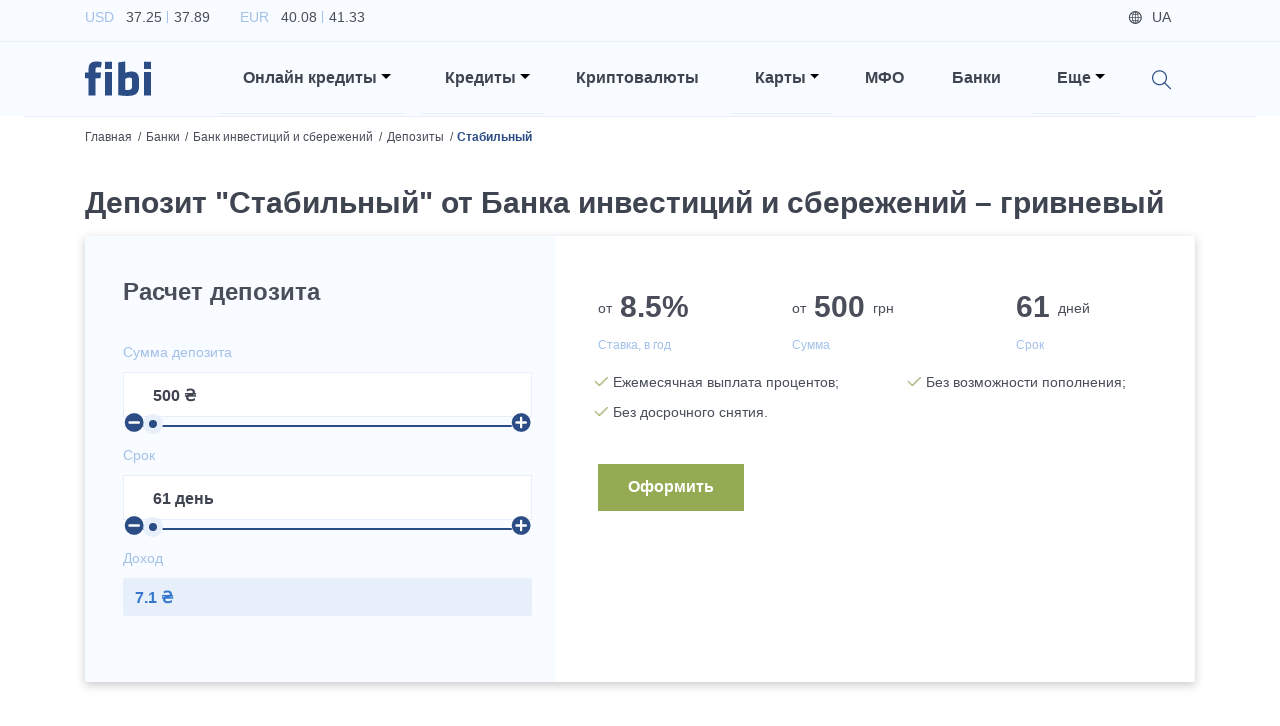

--- FILE ---
content_type: text/html; charset=utf-8
request_url: https://fibi.tech/ru/bank/bank-investitsii-i-sberezhenii/deposits/stabilnyy-uah
body_size: 28272
content:
<!DOCTYPE html><html lang="ru"><head><meta charSet="utf-8"/><meta name="viewport" content="width=device-width"/><title>Депозит &quot;Стабильный&quot; от Банка инвестиций и сбережений – гривневый, условия и процентные ставки по вкладу</title><meta name="description" content="Депозит &quot;Стабильный&quot; от Банка инвестиций и сбережений – гривневый, информация о вкладе, условиях, процентные ставки, расчет дохода на калькуляторе"/><link href="https://fibi.tech/bank/bank-investitsii-ta-zaoshchadzhen/deposits/stabilnii2" rel="alternate" hrefLang="uk-ua"/><link href="https://fibi.tech/ru/bank/bank-investitsii-i-sberezhenii/deposits/stabilnyy-uah" rel="alternate" hrefLang="ru-ua"/><link rel="canonical" href="https://fibi.tech/ru/bank/bank-investitsii-i-sberezhenii/deposits/stabilnyy-uah"/><meta name="next-head-count" content="7"/><meta name="viewport" content="width=device-width" initial-scale="1"/><meta name="theme-color" content="#ffffff"/><link rel="manifest" href="/manifest.json"/><meta name="referrer" content="no-referrer-when-downgrade"/><link rel="preconnect" href="https://fonts.googleapis.com"/><link rel="preconnect" href="https://fonts.gstatic.com" crossorigin="true"/><link href="https://fonts.googleapis.com/css2?family=Inter:wght@100;200;300;400;500;600;700;800;900&amp;display=swap" rel="preload" as="style"/><link href="https://fonts.googleapis.com/css2?family=Lato:ital,wght@0,300;0,400;0,700;1,300;1,400;1,700&amp;display=swap&amp;subset=latin,latin-ext" rel="preload" as="style"/><link href="https://fonts.googleapis.com/css2?family=Roboto:wght@300;400;500;700&amp;display=swap" rel="preload" as="style"/><link data-next-font="" rel="preconnect" href="/" crossorigin="anonymous"/><link rel="preload" href="/_next/static/css/25c5b6af578b6f37.css" as="style"/><link rel="stylesheet" href="/_next/static/css/25c5b6af578b6f37.css" data-n-g=""/><noscript data-n-css=""></noscript><script defer="" nomodule="" src="/_next/static/chunks/polyfills-78c92fac7aa8fdd8.js"></script><script defer="" src="/_next/static/chunks/3726.1887b1e4e17dcf31.js"></script><script defer="" src="/_next/static/chunks/8769.cdf411032624e984.js"></script><script defer="" src="/_next/static/chunks/4317.358fa152f4102a17.js"></script><script defer="" src="/_next/static/chunks/3651.f356cefc65714641.js"></script><script defer="" src="/_next/static/chunks/1033.1b35f39ee81f61ed.js"></script><script defer="" src="/_next/static/chunks/6066.f2f712ef7ae0f94a.js"></script><script defer="" src="/_next/static/chunks/8570.ea9acaa18e42ae26.js"></script><script defer="" src="/_next/static/chunks/299.1fda64a3ddb9262b.js"></script><script defer="" src="/_next/static/chunks/8979.c330df15ce84c241.js"></script><script defer="" src="/_next/static/chunks/4117.59805ff3951e277c.js"></script><script defer="" src="/_next/static/chunks/3869.d633fcc51ae3896a.js"></script><script defer="" src="/_next/static/chunks/137.6c85f7a513e548cb.js"></script><script defer="" src="/_next/static/chunks/91.2aadf721894c7a8b.js"></script><script src="/_next/static/chunks/webpack-199e362ed96a2cf8.js" defer=""></script><script src="/_next/static/chunks/framework-3671d8951bf44e4e.js" defer=""></script><script src="/_next/static/chunks/main-8d33a7948a73987e.js" defer=""></script><script src="/_next/static/chunks/pages/_app-e2861f0813e0dead.js" defer=""></script><script src="/_next/static/chunks/1937-b07f4e6a2ef3f0a1.js" defer=""></script><script src="/_next/static/chunks/1664-cd206add6f5514a3.js" defer=""></script><script src="/_next/static/chunks/5675-35aa685ae7d866c8.js" defer=""></script><script src="/_next/static/chunks/878-cd26b2b43a1d1e5f.js" defer=""></script><script src="/_next/static/chunks/pages/bank/%5Bslug%5D/deposits/%5Bservice%5D-5faf8a27f2fe7ff5.js" defer=""></script><script src="/_next/static/yu707scnaI2A3FnGbTvWq/_buildManifest.js" defer=""></script><script src="/_next/static/yu707scnaI2A3FnGbTvWq/_ssgManifest.js" defer=""></script><style data-styled="" data-styled-version="6.0.0-rc.3">.ggWoIs{font-size:30px;font-weight:600;line-height:42px;margin-bottom:0.5rem;color:#3F4451;margin-bottom:1.5rem;}/*!sc*/
@media (max-width: 1199px){.ggWoIs{font-size:20px;line-height:27px;}}/*!sc*/
@media (max-width: 575px){.ggWoIs{font-size:30px;font-weight:600;line-height:42px;margin-bottom:0.5rem;}@media (max-width: 1199px){.ggWoIs{font-size:20px;line-height:27px;}}}/*!sc*/
data-styled.g3[id="sc-a6888454-0"]{content:"ggWoIs,"}/*!sc*/
.eJhmZF{font-size:24px;font-weight:600;line-height:32px;margin-bottom:0.5rem;color:#3F4451;margin-bottom:1.5rem;}/*!sc*/
@media (max-width: 1199px){.eJhmZF{font-size:18px;line-height:27px;}}/*!sc*/
.fIegYe{font-size:24px;font-weight:600;line-height:32px;margin-bottom:0.5rem;color:#3F4451;margin-bottom:1.5rem;text-align:center;}/*!sc*/
@media (max-width: 1199px){.fIegYe{font-size:18px;line-height:27px;}}/*!sc*/
data-styled.g4[id="sc-a6888454-1"]{content:"eJhmZF,fIegYe,"}/*!sc*/
.huFUPN{font-size:16px;font-weight:600;line-height:24px;margin-bottom:0.5rem;transition:ease 0.2s all;background-color:#94AB53;color:#fff;padding-top:0.8rem;padding-left:2rem;padding-right:2rem;padding-bottom:0.8rem;border-radius:0;border:1px solid transparent;}/*!sc*/
@media (max-width: 1199px){.huFUPN{font-size:14px;line-height:21px;}}/*!sc*/
@media (min-width: 992px) and (max-width: 1199px){.huFUPN{line-height:1.8;}}/*!sc*/
@media (max-width: 991px){.huFUPN{padding-left:1.5rem;padding-right:1.5rem;}}/*!sc*/
@media (max-width: 575px){.huFUPN{width:100%;}}/*!sc*/
.huFUPN:hover,.huFUPN:focus,.huFUPN:active{background-color:#8CAC33;color:#fff;}/*!sc*/
.bWNdnT{font-size:16px;font-weight:600;line-height:24px;margin-bottom:0.5rem;transition:ease 0.2s all;background-color:#94AB53;color:#fff;padding-top:0.8rem;padding-left:2rem;padding-right:2rem;padding-bottom:0.8rem;border-radius:0;border:1px solid transparent;background-color:#2B4C85;}/*!sc*/
@media (max-width: 1199px){.bWNdnT{font-size:14px;line-height:21px;}}/*!sc*/
@media (min-width: 992px) and (max-width: 1199px){.bWNdnT{line-height:1.8;}}/*!sc*/
@media (max-width: 991px){.bWNdnT{padding-left:1.5rem;padding-right:1.5rem;}}/*!sc*/
@media (max-width: 575px){.bWNdnT{width:100%;}}/*!sc*/
.bWNdnT:hover,.bWNdnT:focus,.bWNdnT:active{background-color:#8CAC33;color:#fff;background-color:#2C5DB2;}/*!sc*/
.jxPstP{font-size:16px;font-weight:600;line-height:24px;margin-bottom:0.5rem;transition:ease 0.2s all;background-color:#94AB53;color:#fff;padding-top:0.8rem;padding-left:2rem;padding-right:2rem;padding-bottom:0.8rem;border-radius:0;border:1px solid transparent;background-color:#FF9100;}/*!sc*/
@media (max-width: 1199px){.jxPstP{font-size:14px;line-height:21px;}}/*!sc*/
@media (min-width: 992px) and (max-width: 1199px){.jxPstP{line-height:1.8;}}/*!sc*/
@media (max-width: 991px){.jxPstP{padding-left:1.5rem;padding-right:1.5rem;}}/*!sc*/
@media (max-width: 575px){.jxPstP{width:100%;}}/*!sc*/
.jxPstP:hover,.jxPstP:focus,.jxPstP:active{background-color:#8CAC33;color:#fff;background-color:#FF7A00;}/*!sc*/
data-styled.g5[id="sc-a6888454-2"]{content:"huFUPN,bWNdnT,jxPstP,"}/*!sc*/
.eURpFg{font-size:14px;font-weight:500;line-height:21px;margin-bottom:0.5rem;width:100%;color:#2B4C85;margin-bottom:0;}/*!sc*/
@media (max-width: 1199px){.eURpFg{font-size:12px;line-height:18px;}}/*!sc*/
@media (max-width: 575px){.eURpFg{font-size:18px;font-weight:600;line-height:27px;margin-bottom:0.5rem;font-feature-settings:'pnum' on,'lnum' on;}@media (max-width: 1199px){.eURpFg{font-size:15px;line-height:21px;}}}/*!sc*/
.eURpFg span{position:relative;display:inline-block;padding-right:0.8rem;cursor:pointer;}/*!sc*/
@media (max-width: 575px){.eURpFg span{padding-right:1.2rem;}}/*!sc*/
.eURpFg span:hover{text-decoration:underline;}/*!sc*/
.eURpFg span:after{content:'';position:absolute;top:50%;right:0;display:block;width:0.5rem;height:0.5rem;background-image:url('/images/arrow_down_blue_icon.svg');background-repeat:no-repeat;background-position:center;background-size:contain;transform:translateY(-50%);}/*!sc*/
@media (max-width: 575px){.eURpFg span:after{width:0.7rem;height:0.7rem;}}/*!sc*/
data-styled.g6[id="sc-a6888454-3"]{content:"eURpFg,"}/*!sc*/
.dDpBFe{background:rgba(246, 249, 254, 0.5);color:#A3C1E9;font-size:0.875rem;font-weight:300;padding:1.25rem;border:1px solid #c4d6f1;box-sizing:border-box;border-radius:0.125rem;outline:none!important;box-shadow:none!important;}/*!sc*/
.dDpBFe::-webkit-input-placeholder{color:#A3C1E9;}/*!sc*/
.dDpBFe::-moz-placeholder{color:#A3C1E9;}/*!sc*/
.dDpBFe:-ms-input-placeholder{color:#A3C1E9;}/*!sc*/
.dDpBFe:-moz-placeholder{color:#A3C1E9;}/*!sc*/
data-styled.g28[id="sc-a6888454-25"]{content:"dDpBFe,"}/*!sc*/
html{font-size:16px;}/*!sc*/
@media (min-width: 340px) and (max-width: 575px){html{font-size:18px;}}/*!sc*/
body{background-color:#fff;color:#494E5A;font-family:'Inter',sans-serif;}/*!sc*/
@media (min-width: 1400px){.container{max-width:1200px;}}/*!sc*/
h1{font-size:56px;font-weight:700;line-height:84px;margin-bottom:0.5rem;}/*!sc*/
@media (max-width: 1199px){h1{font-size:36px;line-height:44px;}}/*!sc*/
h2{font-size:30px;font-weight:600;line-height:42px;margin-bottom:0.5rem;}/*!sc*/
@media (max-width: 1199px){h2{font-size:20px;line-height:27px;}}/*!sc*/
h3{font-size:24px;font-weight:600;line-height:32px;margin-bottom:0.5rem;}/*!sc*/
@media (max-width: 1199px){h3{font-size:18px;line-height:27px;}}/*!sc*/
h4{font-size:18px;font-weight:600;line-height:27px;margin-bottom:0.5rem;font-feature-settings:'pnum' on,'lnum' on;}/*!sc*/
@media (max-width: 1199px){h4{font-size:15px;line-height:21px;}}/*!sc*/
h5{font-size:16px;font-weight:600;line-height:24px;margin-bottom:0.5rem;}/*!sc*/
@media (max-width: 1199px){h5{font-size:14px;line-height:21px;}}/*!sc*/
h6{font-size:14px;font-weight:500;line-height:21px;margin-bottom:0.5rem;}/*!sc*/
@media (max-width: 1199px){h6{font-size:12px;line-height:18px;}}/*!sc*/
p{font-size:14px;font-weight:400;line-height:24px;}/*!sc*/
@media (max-width: 1199px){p{font-size:12px;line-height:18px;}}/*!sc*/
a{transition:ease 0.2s all;color:#2659A1;font-size:inherit;cursor:pointer;}/*!sc*/
a:hover,a:focus{color:#2659A1;}/*!sc*/
img{width:100%;}/*!sc*/
.emptyItems{font-size:30px;font-weight:600;line-height:42px;margin-bottom:0.5rem;}/*!sc*/
@media (max-width: 1199px){.emptyItems{font-size:20px;line-height:27px;}}/*!sc*/
.emptyItems .emptyItems{font-size:24px;font-weight:600;line-height:32px;margin-bottom:0.5rem;}/*!sc*/
@media (max-width: 1199px){.emptyItems .emptyItems{font-size:18px;line-height:27px;}}/*!sc*/
.image100{width:100%!important;height:auto!important;}/*!sc*/
.image90{width:90%!important;height:auto!important;}/*!sc*/
@media (max-width: 575px){.image90{width:100%!important;height:auto!important;}}/*!sc*/
.image80{width:80%!important;height:auto!important;}/*!sc*/
@media (max-width: 575px){.image80{width:100%!important;height:auto!important;}}/*!sc*/
.image70{width:70%!important;height:auto!important;}/*!sc*/
@media (max-width: 575px){.image70{width:100%!important;height:auto!important;}}/*!sc*/
.image60{width:60%!important;height:auto!important;}/*!sc*/
@media (max-width: 575px){.image60{width:100%!important;height:auto!important;}}/*!sc*/
.image50{width:50%!important;height:auto!important;}/*!sc*/
@media (max-width: 575px){.image50{width:100%!important;height:auto!important;}}/*!sc*/
.image40{width:40%!important;height:auto!important;}/*!sc*/
@media (max-width: 575px){.image40{width:100%!important;height:auto!important;}}/*!sc*/
.image30{width:30%!important;height:auto!important;}/*!sc*/
@media (max-width: 575px){.image30{width:100%!important;height:auto!important;}}/*!sc*/
.image20{width:20%!important;height:auto!important;}/*!sc*/
@media (max-width: 575px){.image20{width:100%!important;height:auto!important;}}/*!sc*/
.image10{width:10%!important;height:auto!important;}/*!sc*/
@media (max-width: 575px){.image10{width:100%!important;height:auto!important;}}/*!sc*/
.table-text-middle th,.table-text-middle td{vertical-align:middle;}/*!sc*/
@media (max-width: 575px){.table-text-middle th,.table-text-middle td{padding:0.45rem;}}/*!sc*/
@media (max-width: 340px){.table-text-middle th,.table-text-middle td{padding:0.4rem;}}/*!sc*/
.table-text-middle-th th,.table-text-middle-th td{vertical-align:middle;}/*!sc*/
@media (max-width: 575px){.table-text-middle-th th,.table-text-middle-th td{padding:0.45rem;}}/*!sc*/
@media (max-width: 340px){.table-text-middle-th th,.table-text-middle-th td{padding:0.4rem;}}/*!sc*/
.table-text-middle-th th{vertical-align:middle;}/*!sc*/
.table-text-middle-td th,.table-text-middle-td td{vertical-align:middle;}/*!sc*/
@media (max-width: 575px){.table-text-middle-td th,.table-text-middle-td td{padding:0.45rem;}}/*!sc*/
@media (max-width: 340px){.table-text-middle-td th,.table-text-middle-td td{padding:0.4rem;}}/*!sc*/
.table-text-middle-td td{vertical-align:middle;}/*!sc*/
data-styled.g85[id="sc-global-frCJhm1"]{content:"sc-global-frCJhm1,"}/*!sc*/
.DIsjc{overflow:hidden;min-height:100vh;}/*!sc*/
data-styled.g86[id="sc-567164ef-0"]{content:"DIsjc,"}/*!sc*/
@media (min-width: 1200px){.crFOqQ{position:static!important;margin-left:0.5rem;margin-right:0.5rem;z-index:1000;}}/*!sc*/
@media (max-width: 1199px){.crFOqQ{display:block;width:100%;padding-left:1.5rem;padding-right:1.5rem;margin-left:auto;margin-right:auto;}}/*!sc*/
@media (min-width: 992px) and (max-width: 1199px){.crFOqQ{max-width:960px;}}/*!sc*/
@media (min-width: 768px) and (max-width: 991px){.crFOqQ{max-width:720px;}}/*!sc*/
@media (min-width: 576px) and (max-width: 767px){.crFOqQ{max-width:540px;}}/*!sc*/
@media (max-width: 575px){.crFOqQ{padding-left:1rem;padding-right:1rem;}}/*!sc*/
data-styled.g87[id="sc-a88e8407-0"]{content:"crFOqQ,"}/*!sc*/
.SeTLi{position:absolute!important;will-change:none!important;transform:none!important;top:100%!important;border-radius:0;}/*!sc*/
@media (min-width: 1200px){.SeTLi{left:-1px!important;right:-1px!important;text-align:right;margin-top:0;border-top:1px solid #2B4C85;}}/*!sc*/
@media (max-width: 1199px){.SeTLi{position:static!important;top:calc(100% + 0.875rem)!important;background-color:transparent;border:none;}}/*!sc*/
@media (min-width: 1400px){.SeTLi .dropdownMenuInnerWrapper{width:1200px;}}/*!sc*/
@media (min-width: 1200px){.SeTLi .dropdownMenuInnerWrapper{width:1140px;padding-top:0.75rem;padding-bottom:0.75rem;margin-left:auto;margin-right:auto;}}/*!sc*/
.SeTLi .dropdown-item{background-color:transparent!important;padding-left:0.85rem;padding-right:0.85rem;}/*!sc*/
@media (min-width: 1200px){.SeTLi .dropdown-item{display:inline-block;width:auto;}}/*!sc*/
@media (max-width: 575px){.SeTLi .dropdown-item{padding-left:0.75rem;padding-right:0.75rem;}}/*!sc*/
.SeTLi .dropdown-item a:hover span{color:#2B4C85!important;}/*!sc*/
.SeTLi .dropdown-item a span{font-size:0.9rem;font-weight:500;}/*!sc*/
data-styled.g88[id="sc-a88e8407-1"]{content:"SeTLi,"}/*!sc*/
.cGPLmM{position:relative;cursor:pointer;}/*!sc*/
@media (min-width: 1200px){.cGPLmM{padding-left:1.5rem!important;padding-right:0.875rem!important;padding-top:1.5rem;padding-bottom:1.5rem;}}/*!sc*/
@media (max-width: 1199px){.cGPLmM{padding-left:0!important;}}/*!sc*/
.cGPLmM[aria-expanded='true']:before{position:absolute;top:0;left:-50%;bottom:0;display:block;width:5000px;z-index:-10;}/*!sc*/
@media (max-width: 1199px){.cGPLmM[aria-expanded='true']:before{content:'';background-color:#A3C1E9;}}/*!sc*/
.cGPLmM[aria-expanded='true']:after{transform:translateY(-50%) rotate(180deg);}/*!sc*/
@media (max-width: 1199px){.cGPLmM[aria-expanded='true']:after{content:'';}}/*!sc*/
.cGPLmM:before{content:'';position:absolute;left:0;right:0;bottom:0;background-color:#E7EFFA;height:1px;}/*!sc*/
.cGPLmM:after{border-top-color:#000;}/*!sc*/
@media (max-width: 1199px){.cGPLmM:after{position:absolute;top:50%;right:0;transform:translateY(-50%);}}/*!sc*/
data-styled.g89[id="sc-a88e8407-2"]{content:"cGPLmM,"}/*!sc*/
.hXdMWm{font-size:16px;font-weight:600;line-height:24px;margin-bottom:0.5rem;color:#3F4451;cursor:pointer;}/*!sc*/
@media (max-width: 1199px){.hXdMWm{font-size:14px;line-height:21px;}}/*!sc*/
@media (max-width: 1199px){.hXdMWm{font-size:18px;font-weight:600;line-height:27px;margin-bottom:0.5rem;font-feature-settings:'pnum' on,'lnum' on;}@media (max-width: 1199px){.hXdMWm{font-size:15px;line-height:21px;}}}/*!sc*/
data-styled.g90[id="sc-a88e8407-3"]{content:"hXdMWm,"}/*!sc*/
.cHrkGm{position:relative;background-color:#F8FBFF;box-shadow:0 0.1875rem 0.625/rem rgba(44, 43, 43, 0.25);z-index:1000;}/*!sc*/
@media (min-width: 1200px){.cHrkGm{height:116px!important;}}/*!sc*/
@media (min-width: 576px) and (max-width: 1199px){.cHrkGm{height:67px!important;}}/*!sc*/
@media (max-width: 575px){.cHrkGm{height:61px!important;}}/*!sc*/
@media (max-width: 1199px){.cHrkGm{background-color:#2B4C85;}}/*!sc*/
data-styled.g91[id="sc-ab95be53-0"]{content:"cHrkGm,"}/*!sc*/
.iPIMW{padding-top:0.3rem;padding-bottom:0.3rem;border-bottom:1px solid #E7EFFA!important;}/*!sc*/
@media (max-width: 1199px){.iPIMW{display:none;}}/*!sc*/
data-styled.g92[id="sc-ab95be53-1"]{content:"iPIMW,"}/*!sc*/
.cJVpJj{list-style-type:none;padding-left:0;margin-bottom:0;}/*!sc*/
.cJVpJj li{display:inline-block;margin-right:1.875rem;}/*!sc*/
.cJVpJj li p{font-size:14px;font-weight:400;line-height:24px;color:#A3C1E9;margin-bottom:0;}/*!sc*/
@media (max-width: 1199px){.cJVpJj li p{font-size:12px;line-height:18px;}}/*!sc*/
.cJVpJj li p span{color:#494E5A;}/*!sc*/
.cJVpJj li p span:first-of-type{position:relative;padding-left:0.5rem;padding-right:0.25rem;}/*!sc*/
.cJVpJj li p span:first-of-type:after{content:'';position:absolute;top:0.125rem;right:-0.125rem;bottom:0.125rem;display:block;width:1px;background-color:#A3C1E9;}/*!sc*/
.cJVpJj li p span:last-of-type{padding-left:0.25rem;}/*!sc*/
data-styled.g93[id="sc-ab95be53-2"]{content:"cJVpJj,"}/*!sc*/
.eVmiPa{list-style-type:none;text-align:right;padding-left:0;margin-bottom:0;}/*!sc*/
.eVmiPa li{font-size:14px;font-weight:500;line-height:21px;margin-bottom:0.5rem;display:inline-block;color:#494E5A;margin-right:1.5rem;}/*!sc*/
@media (max-width: 1199px){.eVmiPa li{font-size:12px;line-height:18px;}}/*!sc*/
.eVmiPa li.icon{color:#A3C1E9;text-decoration:underline;}/*!sc*/
.eVmiPa li.icon a{color:#A3C1E9;}/*!sc*/
.eVmiPa li.icon.login .loginBtn{cursor:pointer;}/*!sc*/
.eVmiPa li.icon.login .loginBtn span:before{background-image:url('/images/login_icon.svg');}/*!sc*/
.eVmiPa li.icon.city span:before{background-image:url('/images/map_blue_light_icon.svg');}/*!sc*/
.eVmiPa li.lang{display:none;color:#494E5A;}/*!sc*/
.eVmiPa li.lang.active{display:inline-block;}/*!sc*/
.eVmiPa li.lang a{color:#494E5A;}/*!sc*/
.eVmiPa li.lang span:before{background-image:url('/images/globe_icon.svg');}/*!sc*/
.eVmiPa li span{position:relative;padding-left:1.5rem;}/*!sc*/
.eVmiPa li span:before{content:'';position:absolute;top:50%;left:0;display:block;width:0.875rem;height:0.875rem;background-repeat:no-repeat;background-position:left center;background-size:contain;transform:translateY(-50%);}/*!sc*/
data-styled.g94[id="sc-ab95be53-3"]{content:"eVmiPa,"}/*!sc*/
.bwgYer{padding-top:0;padding-bottom:0;}/*!sc*/
@media (max-width: 1199px){.bwgYer{padding-top:1rem;padding-bottom:1rem;}}/*!sc*/
@media (max-width: 575px){.bwgYer{padding-top:0.75rem;padding-bottom:0.75rem;}}/*!sc*/
data-styled.g95[id="sc-ab95be53-4"]{content:"bwgYer,"}/*!sc*/
@media (max-width: 1199px){.haBJVL{position:relative;display:block;width:4.125rem;margin-left:auto;margin-right:auto;}@media (max-width: 575px){.haBJVL{width:3.5rem;}}}/*!sc*/
data-styled.g96[id="sc-ab95be53-5"]{content:"haBJVL,"}/*!sc*/
.eXUTTr{position:relative;display:none;width:4.125rem!important;height:auto!important;}/*!sc*/
@media (max-width: 575px){.eXUTTr{width:3.5rem!important;}}/*!sc*/
@media (min-width: 1200px){.eXUTTr.desktop{display:block;}}/*!sc*/
@media (max-width: 1199px){.eXUTTr.mobile{display:block;}}/*!sc*/
data-styled.g97[id="sc-ab95be53-6"]{content:"eXUTTr,"}/*!sc*/
.bwIngZ{position:absolute;top:50%;right:15px;background-image:url('/images/hamburger.svg');background-repeat:no-repeat;background-position:center;background-size:70%;outline:none!important;transform:translateY(-50%);}/*!sc*/
@media (max-width: 575px){.bwIngZ{right:12px;}}/*!sc*/
.bwIngZ .navbar-toggler-icon{width:1.1em;height:1.1em;background:none;background-image:none;}/*!sc*/
data-styled.g98[id="sc-ab95be53-7"]{content:"bwIngZ,"}/*!sc*/
@media (max-width: 1199px){.kQKvHT{position:absolute;top:100%;left:0;right:0;background-color:#fff;z-index:100;}}/*!sc*/
data-styled.g99[id="sc-ab95be53-8"]{content:"kQKvHT,"}/*!sc*/
@media (max-width: 1199px){.ksFMMJ{position:relative;overflow:hidden;padding-top:2rem;padding-bottom:0.5rem;box-shadow:0px 0.625rem 1.875rem rgba(119, 150, 198, 0.35);}}/*!sc*/
@media (max-width: 575px){.ksFMMJ{padding-top:1.5rem;}}/*!sc*/
data-styled.g100[id="sc-ab95be53-9"]{content:"ksFMMJ,"}/*!sc*/
@media (min-width: 1200px){.dmuqGn{padding-top:1rem;padding-bottom:1rem;}}/*!sc*/
@media (max-width: 1199px){.dmuqGn{display:block;width:100%;margin-left:auto;margin-right:auto;}}/*!sc*/
@media (min-width: 992px) and (max-width: 1199px){.dmuqGn{max-width:960px;}}/*!sc*/
@media (min-width: 768px) and (max-width: 991px){.dmuqGn{max-width:720px;}}/*!sc*/
@media (min-width: 576px) and (max-width: 767px){.dmuqGn{max-width:540px;}}/*!sc*/
@media (max-width: 1199px){.dmuqGn:last-of-type .nav-link:before{display:none;}}/*!sc*/
.dmuqGn.search{position:relative;}/*!sc*/
@media (max-width: 1199px){.dmuqGn.search{display:none;}}/*!sc*/
.dmuqGn.mobileSearchWrapper{position:relative;}/*!sc*/
@media (min-width: 1200px){.dmuqGn.mobileSearchWrapper{display:none;}}/*!sc*/
.dmuqGn.mobileSearchWrapper:before{content:'';position:absolute;top:0;left:-2000px;right:-2000px;bottom:0;background-color:#E7EFFA;}/*!sc*/
.dmuqGn.mobileSearchWrapper .nav-link{padding-top:0.7rem;padding-bottom:0.7rem;}/*!sc*/
.dmuqGn.mobileBottomWrapper{margin-top:1.5rem;padding-bottom:0.75rem;}/*!sc*/
@media (min-width: 1200px){.dmuqGn.mobileBottomWrapper{display:none;}}/*!sc*/
@media (min-width: 576px){.dmuqGn.mobileBottomWrapper .nav-link{display:flex;justify-content:space-between;}}/*!sc*/
@media (max-width: 575px){.dmuqGn.mobileBottomWrapper .nav-link{display:flex;flex-direction:column-reverse;}}/*!sc*/
@media (max-width: 575px){.dmuqGn.mobileBottomWrapper .nav-link .mobileLangsWrapper{display:flex;width:100%;}}/*!sc*/
.dmuqGn.mobileBottomWrapper .nav-link .mobileLangsWrapper ul{list-style-type:none;padding-left:0;}/*!sc*/
.dmuqGn.mobileBottomWrapper .nav-link .mobileLangsWrapper ul li{display:inline-block;}/*!sc*/
.dmuqGn.mobileBottomWrapper .nav-link .mobileLangsWrapper ul li a{font-size:16px;font-weight:600;line-height:24px;margin-bottom:0.5rem;border-radius:0.125rem;transition:ease 0.2s all;color:#494E5A;text-decoration:none;padding-top:0.375rem;padding-left:0.75rem;padding-right:0.75rem;padding-bottom:0.375rem;}/*!sc*/
@media (max-width: 1199px){.dmuqGn.mobileBottomWrapper .nav-link .mobileLangsWrapper ul li a{font-size:14px;line-height:21px;}}/*!sc*/
.dmuqGn.mobileBottomWrapper .nav-link .mobileLangsWrapper ul li a:hover{background-color:#E7EFFA;}/*!sc*/
.dmuqGn.mobileBottomWrapper .nav-link .mobileLangsWrapper ul li a.active{background-color:#E7EFFA;}/*!sc*/
@media (max-width: 575px){.dmuqGn.mobileBottomWrapper .nav-link .mobileChoicesWrapper{display:flex;width:100%;margin-bottom:1.5rem;}}/*!sc*/
.dmuqGn.mobileBottomWrapper .nav-link .mobileChoicesWrapper ul{list-style-type:none;text-align:right;padding-left:0;margin-bottom:0;}/*!sc*/
.dmuqGn.mobileBottomWrapper .nav-link .mobileChoicesWrapper ul li{font-size:14px;font-weight:500;line-height:21px;margin-bottom:0.5rem;display:inline-block;color:#494E5A;margin-right:1.5rem;}/*!sc*/
@media (max-width: 1199px){.dmuqGn.mobileBottomWrapper .nav-link .mobileChoicesWrapper ul li{font-size:12px;line-height:18px;}}/*!sc*/
.dmuqGn.mobileBottomWrapper .nav-link .mobileChoicesWrapper ul li:last-of-type{margin-right:0;}/*!sc*/
.dmuqGn.mobileBottomWrapper .nav-link .mobileChoicesWrapper ul li.icon{color:#A3C1E9;text-decoration:none;}/*!sc*/
.dmuqGn.mobileBottomWrapper .nav-link .mobileChoicesWrapper ul li.icon a{color:#A3C1E9;text-decoration:none;}/*!sc*/
.dmuqGn.mobileBottomWrapper .nav-link .mobileChoicesWrapper ul li.icon.login .loginBtn{cursor:pointer;}/*!sc*/
@media (max-width: 575px){.dmuqGn.mobileBottomWrapper .nav-link .mobileChoicesWrapper ul li.icon.login .loginBtn{padding-left:0;}}/*!sc*/
.dmuqGn.mobileBottomWrapper .nav-link .mobileChoicesWrapper ul li.icon.login .loginBtn span:before{background-image:url('/images/login_icon.svg');}/*!sc*/
.dmuqGn.mobileBottomWrapper .nav-link .mobileChoicesWrapper ul li.icon.city span:before{background-image:url('/images/map_blue_light_icon.svg');}/*!sc*/
.dmuqGn.mobileBottomWrapper .nav-link .mobileChoicesWrapper ul li span{position:relative;padding-left:1.5rem;}/*!sc*/
.dmuqGn.mobileBottomWrapper .nav-link .mobileChoicesWrapper ul li span:before{content:'';position:absolute;top:50%;left:0;display:block;width:0.875rem;height:0.875rem;background-repeat:no-repeat;background-position:left center;background-size:contain;transform:translateY(-50%);}/*!sc*/
.dmuqGn .nav-link{padding-left:1.5rem!important;padding-right:1.5rem!important;}/*!sc*/
@media (max-width: 1199px){.dmuqGn .nav-link{position:relative;}}/*!sc*/
@media (max-width: 575px){.dmuqGn .nav-link{padding-left:1rem!important;padding-right:1rem!important;}}/*!sc*/
.dmuqGn .nav-link:before{content:'';position:absolute;left:1.5rem;right:1.5rem;bottom:0;background-color:#E7EFFA;height:1px;}/*!sc*/
@media (max-width: 575px){.dmuqGn .nav-link:before{left:1rem;right:1rem;}}/*!sc*/
.dmuqGn .nav-link .searchIcon{position:relative;top:0.25rem;display:inline-block;width:1.25rem;height:1.25rem;background-image:url('/images/search_icon.svg');background-repeat:no-repeat;background-position:center;background-size:contain;cursor:pointer;z-index:1150;}/*!sc*/
data-styled.g101[id="sc-ab95be53-10"]{content:"dmuqGn,"}/*!sc*/
.ZhXBY{font-size:16px;font-weight:600;line-height:24px;margin-bottom:0.5rem;color:#3F4451;}/*!sc*/
@media (max-width: 1199px){.ZhXBY{font-size:14px;line-height:21px;}}/*!sc*/
@media (max-width: 1199px){.ZhXBY{font-size:18px;font-weight:600;line-height:27px;margin-bottom:0.5rem;font-feature-settings:'pnum' on,'lnum' on;}@media (max-width: 1199px){.ZhXBY{font-size:15px;line-height:21px;}}}/*!sc*/
data-styled.g102[id="sc-ab95be53-11"]{content:"ZhXBY,"}/*!sc*/
.hmQDVh{position:relative;}/*!sc*/
data-styled.g103[id="sc-ab95be53-12"]{content:"hmQDVh,"}/*!sc*/
.cURJQ{position:absolute;width:3rem;top:0;right:0;bottom:0;background-image:url('/images/search_icon.svg');background-repeat:no-repeat;background-position:center;background-size:1.25rem;cursor:pointer;}/*!sc*/
data-styled.g104[id="sc-ab95be53-13"]{content:"cURJQ,"}/*!sc*/
.hxavri{background-color:#fff;padding-right:3rem;}/*!sc*/
data-styled.g105[id="sc-ab95be53-14"]{content:"hxavri,"}/*!sc*/
.etRoMT{font-size:12px;font-weight:300;line-height:18px;}/*!sc*/
@media (max-width: 1199px){.etRoMT{font-size:10px;line-height:15px;}}/*!sc*/
data-styled.g112[id="sc-d57c94ff-0"]{content:"etRoMT,"}/*!sc*/
.eHJRvJ{background-color:#2B4C85;color:#fff;padding-top:1.875rem;}/*!sc*/
data-styled.g113[id="sc-d57c94ff-1"]{content:"eHJRvJ,"}/*!sc*/
.glysLT{align-items:center;}/*!sc*/
@media (max-width: 767px){.glysLT{text-align:center;padding-bottom:0.5rem;}}/*!sc*/
data-styled.g114[id="sc-d57c94ff-2"]{content:"glysLT,"}/*!sc*/
.kiKexi{width:4.125rem;align-self:center;}/*!sc*/
data-styled.g115[id="sc-d57c94ff-3"]{content:"kiKexi,"}/*!sc*/
.kHZfUJ{color:#E7EFFA;}/*!sc*/
@media (max-width: 767px){.kHZfUJ{padding-top:1rem;}}/*!sc*/
.kHZfUJ p{display:flex;align-items:center;justify-content:flex-end;margin-bottom:0;}/*!sc*/
@media (max-width: 767px){.kHZfUJ p{justify-content:center;}}/*!sc*/
.kHZfUJ p span{display:inline-block;margin-right:1rem;}/*!sc*/
@media (max-width: 767px){.kHZfUJ p span{display:none;}}/*!sc*/
.kHZfUJ p a{display:inline-block;width:1.313rem;height:1.313rem;background-repeat:no-repeat;background-position:center;background-size:contain;margin-right:1rem;}/*!sc*/
.kHZfUJ p a:hover,.kHZfUJ p a:focus{opacity:0.8;}/*!sc*/
.kHZfUJ p a:last-of-type{margin-right:0;}/*!sc*/
.kHZfUJ p a.facebook{background-image:url('/images/facebook_icon.svg');}/*!sc*/
.kHZfUJ p a.twitter{background-image:url('/images/twitter_icon.svg');}/*!sc*/
.kHZfUJ p a.youtube{background-image:url('/images/youtube_icon.svg');}/*!sc*/
data-styled.g116[id="sc-d57c94ff-4"]{content:"kHZfUJ,"}/*!sc*/
.hQlpDB{padding-top:1.5rem;}/*!sc*/
.hQlpDB ul{list-style-type:none;padding-left:0;padding-bottom:1.5rem;margin-bottom:0;border-bottom:1px solid #E7EFFA;}/*!sc*/
.hQlpDB ul li{display:inline-block;padding-left:0.625rem;padding-right:0.625rem;}/*!sc*/
@media (max-width: 767px){.hQlpDB ul li{display:block;padding-top:0.5rem;padding-bottom:0.5rem;}}/*!sc*/
@media (min-width: 768px){.hQlpDB ul li:first-of-type{padding-left:0;}}/*!sc*/
@media (min-width: 768px){.hQlpDB ul li:last-of-type{padding-right:0;}}/*!sc*/
@media (max-width: 767px){.hQlpDB ul li:last-of-type{padding-bottom:0;}}/*!sc*/
.hQlpDB ul li a{font-size:16px;font-weight:600;line-height:24px;margin-bottom:0.5rem;color:#fff;}/*!sc*/
@media (max-width: 1199px){.hQlpDB ul li a{font-size:14px;line-height:21px;}}/*!sc*/
data-styled.g117[id="sc-d57c94ff-5"]{content:"hQlpDB,"}/*!sc*/
.jaCHzL{font-size:12px;font-weight:300;line-height:18px;color:#E7EFFA;padding-top:1.5rem;padding-bottom:1.5rem;}/*!sc*/
@media (max-width: 1199px){.jaCHzL{font-size:10px;line-height:15px;}}/*!sc*/
.jaCHzL p{font-size:12px;font-weight:300;line-height:18px;}/*!sc*/
@media (max-width: 1199px){.jaCHzL p{font-size:10px;line-height:15px;}}/*!sc*/
.jaCHzL p:last-of-type{margin-bottom:0;}/*!sc*/
data-styled.g118[id="sc-d57c94ff-6"]{content:"jaCHzL,"}/*!sc*/
.kbvgVS{font-size:12px;font-weight:300;line-height:18px;color:#fff!important;margin-top:-0.5rem;padding-bottom:1.5rem;}/*!sc*/
@media (max-width: 1199px){.kbvgVS{font-size:10px;line-height:15px;}}/*!sc*/
.kbvgVS p:last-of-type{margin-bottom:0;}/*!sc*/
.kbvgVS a{color:#fff!important;}/*!sc*/
.kbvgVS a:hover,.kbvgVS a:focus{color:#fff;}/*!sc*/
data-styled.g119[id="sc-d57c94ff-7"]{content:"kbvgVS,"}/*!sc*/
.fvksgO{background-color:#3F4451;}/*!sc*/
data-styled.g120[id="sc-d57c94ff-8"]{content:"fvksgO,"}/*!sc*/
.dOoViJ{color:#A3C1E9;padding-top:0.75rem;padding-bottom:0.75rem;}/*!sc*/
.dOoViJ p{margin-bottom:0;}/*!sc*/
.dOoViJ a{color:#A3C1E9;}/*!sc*/
data-styled.g121[id="sc-d57c94ff-9"]{content:"dOoViJ,"}/*!sc*/
.krOxhy{display:inline-block;width:0.75rem;height:0.75rem;float:right;background-image:url('/images/majority_icon.svg');background-repeat:no-repeat;background-position:center;background-size:contain;margin-left:auto;transform:translateY(50%) scale(2);}/*!sc*/
data-styled.g122[id="sc-d57c94ff-10"]{content:"krOxhy,"}/*!sc*/
.gxpuYR{height:100%;}/*!sc*/
@media (max-width: 991px){.gxpuYR{margin-bottom:2rem;}}/*!sc*/
data-styled.g171[id="sc-29c6a361-0"]{content:"gxpuYR,"}/*!sc*/
.rtQzP{border-radius:0.125rem;box-shadow:0px 0.1875rem 0.625rem rgba(44, 43, 43, 0.25);display:block!important;height:100%;background-color:#fff;border:none;}/*!sc*/
data-styled.g172[id="sc-29c6a361-1"]{content:"rtQzP,"}/*!sc*/
.iPlSvx{padding-right:0;}/*!sc*/
.iPlSvx .imageWrapper{display:block;width:100%;text-align:center;cursor:pointer;}/*!sc*/
@media (max-width: 575px){.iPlSvx .imageWrapper{height:4.5rem;}}/*!sc*/
data-styled.g173[id="sc-29c6a361-2"]{content:"iPlSvx,"}/*!sc*/
.bvHmqD .title{font-size:12px;font-weight:300;line-height:18px;font-weight:300;text-decoration:none;display:box;display:-webkit-box;box-orient:vertical;-webkit-box-orient:vertical;overflow:hidden;}/*!sc*/
@media (max-width: 1199px){.bvHmqD .title{font-size:10px;line-height:15px;}}/*!sc*/
@media (min-width: 1200px){.bvHmqD .title{min-height:3.375rem;}}/*!sc*/
@media (min-width: 576px) and (max-width: 1199px){.bvHmqD .title{min-height:3rem;}}/*!sc*/
@media (max-width: 575px){.bvHmqD .title{font-size:1rem;font-weight:400;min-height:3rem;line-clamp:3;-webkit-line-clamp:3;}}/*!sc*/
data-styled.g175[id="sc-29c6a361-4"]{content:"bvHmqD,"}/*!sc*/
.jCLTat{text-align:center;}/*!sc*/
.jCLTat .percent{font-size:30px;font-weight:600;line-height:42px;margin-bottom:0.5rem;}/*!sc*/
@media (max-width: 1199px){.jCLTat .percent{font-size:20px;line-height:27px;}}/*!sc*/
.jCLTat .percent span{font-size:18px;font-weight:600;line-height:27px;margin-bottom:0.5rem;font-feature-settings:'pnum' on,'lnum' on;}/*!sc*/
@media (max-width: 1199px){.jCLTat .percent span{font-size:15px;line-height:21px;}}/*!sc*/
.jCLTat .condition{font-size:16px;font-weight:600;line-height:24px;margin-bottom:0.5rem;}/*!sc*/
@media (max-width: 1199px){.jCLTat .condition{font-size:14px;line-height:21px;}}/*!sc*/
.jCLTat .condition .title{font-size:12px;font-weight:300;line-height:18px;display:block;color:#A3C1E9;}/*!sc*/
@media (max-width: 1199px){.jCLTat .condition .title{font-size:10px;line-height:15px;}}/*!sc*/
.jCLTat .condition .InshuranceOsagoBreak{display:block;margin-bottom:0.75rem;}/*!sc*/
data-styled.g176[id="sc-29c6a361-5"]{content:"jCLTat,"}/*!sc*/
.btdxjK{text-align:center;}/*!sc*/
data-styled.g177[id="sc-29c6a361-6"]{content:"btdxjK,"}/*!sc*/
.eGlyBQ{font-size:14px;font-weight:400;line-height:24px;text-align:center;}/*!sc*/
@media (max-width: 1199px){.eGlyBQ{font-size:12px;line-height:18px;}}/*!sc*/
data-styled.g178[id="sc-29c6a361-7"]{content:"eGlyBQ,"}/*!sc*/
.fuElNh{padding-left:0.5rem;padding-right:0.5rem;}/*!sc*/
@media (max-width: 575px){.fuElNh{padding-left:0.75rem;}}/*!sc*/
data-styled.g180[id="sc-eedb3827-0"]{content:"fuElNh,"}/*!sc*/
.bBBMeP{width:100%;}/*!sc*/
@media (min-width: 992px) and (max-width: 1200px){.bBBMeP{height:300px;}}/*!sc*/
@media (min-width: 768px) and (max-width: 991px){.bBBMeP{height:350px;}}/*!sc*/
@media (min-width: 576px) and (max-width: 767px){.bBBMeP{height:400px;}}/*!sc*/
@media (max-width: 575px){.bBBMeP{height:400px;}}/*!sc*/
.bBBMeP .slick-list{margin-left:-0.9375rem;margin-right:-0.9375rem;}/*!sc*/
@media (max-width: 575px){.bBBMeP .slick-list{padding-left:0!important;margin-left:-0.5rem;margin-right:-0.5rem;}}/*!sc*/
.bBBMeP .slick-list .slick-track .slick-slide{height:100%;}/*!sc*/
.bBBMeP .slick-list .slick-track .slick-slide>div{height:100%;}/*!sc*/
.bBBMeP .slick-list .slick-track .slick-slide>div>div{height:100%;}/*!sc*/
.bBBMeP .slick-dots{bottom:-1.563rem;}/*!sc*/
@media (max-width: 991px){.bBBMeP .slick-dots{bottom:0;}}/*!sc*/
.bBBMeP .slick-arrow{transition:ease 0.2s all;top:75%;width:3rem;height:3rem;background-repeat:no-repeat!important;background-position:center!important;background-size:contain!important;z-index:100;cursor:pointer;}/*!sc*/
@media (max-width: 575px){.bBBMeP .slick-arrow{display:none!important;}}/*!sc*/
.bBBMeP .slick-arrow:hover,.bBBMeP .slick-arrow:focus{opacity:0.7;}/*!sc*/
.bBBMeP .slick-arrow:before{content:none;}/*!sc*/
.bBBMeP .slick-arrow.slick-prev{left:-0.875rem!important;margin-left:-0.9375rem;background-image:url('/images/arrow_slider_prev.svg')!important;}/*!sc*/
.bBBMeP .slick-arrow.slick-next{right:-0.875rem!important;margin-right:-0.9375rem;background-image:url('/images/arrow_slider_next.svg')!important;}/*!sc*/
data-styled.g181[id="sc-eedb3827-1"]{content:"bBBMeP,"}/*!sc*/
.bOOaOu{height:100%;padding-top:0.625rem;padding-left:0.5rem;padding-right:0.5rem;padding-bottom:0.625rem;}/*!sc*/
@media (max-width: 575px){.bOOaOu{padding-left:0.75rem;padding-right:0.75rem;}}/*!sc*/
data-styled.g182[id="sc-eedb3827-2"]{content:"bOOaOu,"}/*!sc*/
.gAkkTe{padding-left:1.125rem;padding-right:1.125rem;}/*!sc*/
data-styled.g183[id="sc-eedb3827-3"]{content:"gAkkTe,"}/*!sc*/
.jwEldk{position:absolute;top:0;left:0;right:0;transform:translateY(-50%);z-index:50;}/*!sc*/
.jwEldk:after{content:'';position:absolute;top:50%;left:0;right:0;display:block;height:0.125rem;transform:translateY(-50%);z-index:-35;}/*!sc*/
data-styled.g201[id="sc-35c3d161-0"]{content:"jwEldk,"}/*!sc*/
.iJVamN{font-size:16px;font-weight:600;line-height:24px;margin-bottom:0.5rem;display:inline-block;padding-top:0.375rem;padding-left:0.75rem;padding-right:0.75rem;padding-bottom:0.375rem;margin-left:1.5rem;border-radius:0.9375rem;}/*!sc*/
@media (max-width: 1199px){.iJVamN{font-size:14px;line-height:21px;}}/*!sc*/
@media (max-width: 575px){.iJVamN{padding-top:0.475rem;padding-left:1rem;padding-right:1rem;padding-bottom:0.475rem;}}/*!sc*/
data-styled.g202[id="sc-35c3d161-1"]{content:"iJVamN,"}/*!sc*/
.rVxcj{background-color:#e7effa;padding-top:3.125rem;padding-bottom:3.75rem;background-color:transparent;}/*!sc*/
data-styled.g307[id="sc-4d60358b-0"]{content:"rVxcj,"}/*!sc*/
.dOGRdc{text-align:center;}/*!sc*/
data-styled.g308[id="sc-4d60358b-1"]{content:"dOGRdc,"}/*!sc*/
.lmGXVU{padding-top:0.5rem;padding-bottom:0.25rem;}/*!sc*/
@media (max-width: 575px){.lmGXVU{padding-top:0.25rem;}}/*!sc*/
data-styled.g313[id="sc-e21b7ed0-0"]{content:"lmGXVU,"}/*!sc*/
.cDxGcQ{font-size:30px;font-weight:600;line-height:42px;margin-bottom:0.5rem;color:#3F4451;margin-bottom:0;}/*!sc*/
@media (max-width: 1199px){.cDxGcQ{font-size:20px;line-height:27px;}}/*!sc*/
.iebqER{font-size:30px;font-weight:600;line-height:42px;margin-bottom:0.5rem;color:#3F4451;margin-bottom:0;}/*!sc*/
@media (max-width: 1199px){.iebqER{font-size:20px;line-height:27px;}}/*!sc*/
data-styled.g314[id="sc-e21b7ed0-1"]{content:"cDxGcQ,iebqER,"}/*!sc*/
.caMBTE{display:flex;flex-direction:column;justify-content:center;}/*!sc*/
data-styled.g315[id="sc-e21b7ed0-2"]{content:"caMBTE,"}/*!sc*/
.gtcVbk{align-self:flex-start;}/*!sc*/
data-styled.g415[id="sc-51449ecb-0"]{content:"gtcVbk,"}/*!sc*/
.dLuBOv .breadcrumb{background-color:transparent;padding-left:0;padding-right:0;}/*!sc*/
@media (max-width: 575px){.dLuBOv .breadcrumb{margin-bottom:0;}}/*!sc*/
data-styled.g416[id="sc-51449ecb-1"]{content:"dLuBOv,"}/*!sc*/
.ewhUXx{font-size:12px;font-weight:300;line-height:18px;position:relative;display:flex;flex-wrap:wrap;align-content:center;padding-right:0.35rem;}/*!sc*/
@media (max-width: 1199px){.ewhUXx{font-size:10px;line-height:15px;}}/*!sc*/
.ewhUXx:last-of-type{color:#2B4C85;font-weight:600;}/*!sc*/
.ewhUXx:last-of-type:after{content:none;}/*!sc*/
.ewhUXx:before{content:none!important;}/*!sc*/
.ewhUXx:after{content:'/';position:absolute;top:50%;right:-0.2rem;display:block;font-size:0.75rem;transform:translateY(-50%);}/*!sc*/
.ewhUXx a{color:#494E5A;font-size:0.75rem;font-weight:300;}/*!sc*/
data-styled.g417[id="sc-51449ecb-2"]{content:"ewhUXx,"}/*!sc*/
.bPFssD{background-color:#296AC4;background-repeat:no-repeat;background-position:left center;background-size:17%;color:#fff;padding-top:1.563rem;padding-bottom:1.563rem;}/*!sc*/
@media (min-width: 768px){.bPFssD{background-image:url('/images/bank-about/bank_about_rating_bg.jpg');}}/*!sc*/
@media (max-width: 767px){.bPFssD{padding-left:20%;padding-right:20%;}}/*!sc*/
@media (min-width: 576px) and (max-width: 767px){.bPFssD{margin-top:3rem;}}/*!sc*/
data-styled.g486[id="sc-f9101e7f-1"]{content:"bPFssD,"}/*!sc*/
@media (max-width: 767px){.iEmsSY{display:none;}}/*!sc*/
data-styled.g487[id="sc-f9101e7f-2"]{content:"iEmsSY,"}/*!sc*/
@media (max-width: 767px){.cCEjKZ{flex:0 0 50%;max-width:50%;margin-top:0.75rem;margin-bottom:0.75rem;}}/*!sc*/
.cCEjKZ p{font-size:1.25rem;font-weight:500;line-height:1;margin-bottom:0;}/*!sc*/
.cCEjKZ p span{font-size:0.875rem;font-weight:300;}/*!sc*/
data-styled.g488[id="sc-f9101e7f-3"]{content:"cCEjKZ,"}/*!sc*/
.OCjmw{padding-top:1.5rem;padding-bottom:1.5rem;border-radius:0.125rem;box-shadow:0px 0.1875rem 0.625rem rgba(44, 43, 43, 0.25);padding-top:0;background-color:#fff;padding-left:1.563rem;padding-right:1.563rem;padding-bottom:0;margin-bottom:3.5rem;border-bottom-left-radius:0.125rem;border-bottom-right-radius:0.125rem;}/*!sc*/
data-styled.g489[id="sc-5d6eecfc-0"]{content:"OCjmw,"}/*!sc*/
@media (max-width: 575px){.ecWmnI{margin-bottom:1.5rem;}}/*!sc*/
data-styled.g490[id="sc-5d6eecfc-1"]{content:"ecWmnI,"}/*!sc*/
.cAZdUC a{display:block;}/*!sc*/
data-styled.g491[id="sc-5d6eecfc-2"]{content:"cAZdUC,"}/*!sc*/
.cmOXNt{padding-top:1rem;}/*!sc*/
.cmOXNt .imageWrapper{overflow:hidden;height:120px;}/*!sc*/
@media (min-width: 576px){.cmOXNt .imageWrapper{height:80px;}}/*!sc*/
.cmOXNt .imageWrapper>div{height:100%;}/*!sc*/
.cmOXNt .imageWrapper>div img{width:auto!important;height:100%!important;min-width:auto!important;margin-left:0!important;}/*!sc*/
.cmOXNt .imageWrapper>div>div{height:100%;padding-top:inherit!important;}/*!sc*/
.cmOXNt a{width:100%;max-width:50%;}/*!sc*/
.cmOXNt p a{font-size:16px;font-weight:600;line-height:24px;margin-bottom:0.5rem;width:100%;max-width:100%;}/*!sc*/
@media (max-width: 1199px){.cmOXNt p a{font-size:14px;line-height:21px;}}/*!sc*/
data-styled.g492[id="sc-5d6eecfc-3"]{content:"cmOXNt,"}/*!sc*/
.eXDmny a{color:#494E5A;}/*!sc*/
.eXDmny span{color:#a3c1e9;}/*!sc*/
.eXDmny table tr th{font-weight:500;padding-top:0;padding-left:0;padding-bottom:0.3rem;}/*!sc*/
.eXDmny table tr td{font-weight:300;padding-top:0;padding-left:0;padding-bottom:0.3rem;}/*!sc*/
data-styled.g493[id="sc-5d6eecfc-4"]{content:"eXDmny,"}/*!sc*/
@media (max-width: 575px){.bhuLhA{margin-bottom:0.75rem;}}/*!sc*/
data-styled.g494[id="sc-5d6eecfc-5"]{content:"bhuLhA,"}/*!sc*/
.dzDNxx{padding-top:1.5rem;}/*!sc*/
data-styled.g495[id="sc-5d6eecfc-6"]{content:"dzDNxx,"}/*!sc*/
.eVnfzW{font-size:1.6rem;margin-bottom:0;}/*!sc*/
data-styled.g496[id="sc-5d6eecfc-7"]{content:"eVnfzW,"}/*!sc*/
.dVkbcY{margin-left:-1.5rem;margin-right:-1.5rem;}/*!sc*/
data-styled.g497[id="sc-5d6eecfc-8"]{content:"dVkbcY,"}/*!sc*/
@media (min-width: 992px){.haFYqk{flex:0 0 23.5%;max-width:23.5%;margin-left:0.8%;}}/*!sc*/
data-styled.g509[id="sc-2e591442-0"]{content:"haFYqk,"}/*!sc*/
@media (min-width: 576px) and (max-width: 991px){.hlNYkI{justify-content:space-between;margin-left:0;margin-right:0;margin-bottom:2rem;}}/*!sc*/
@media (min-width: 576px) and (max-width: 991px){.hlNYkI>div{flex:0 0 calc(50% - 0.5rem);max-width:calc(50% - 0.5rem);}}/*!sc*/
data-styled.g510[id="sc-2e591442-1"]{content:"hlNYkI,"}/*!sc*/
.jWSRCt{padding-top:1.5rem;padding-bottom:1.5rem;border-radius:0.125rem;box-shadow:0px 0.1875rem 0.625rem rgba(44, 43, 43, 0.25);display:none;background-color:#fff;padding-left:1.5rem;padding-right:1.5rem;margin-bottom:1.5rem;}/*!sc*/
.jWSRCt .title{font-size:16px;font-weight:600;line-height:24px;margin-bottom:0.5rem;color:#FF9100;font-weight:900;text-align:center;}/*!sc*/
@media (max-width: 1199px){.jWSRCt .title{font-size:14px;line-height:21px;}}/*!sc*/
.jWSRCt .name{font-size:16px;font-weight:600;line-height:24px;margin-bottom:0.5rem;color:#2B4C85;text-align:center;text-transform:none;margin-bottom:0.25rem;}/*!sc*/
@media (max-width: 1199px){.jWSRCt .name{font-size:14px;line-height:21px;}}/*!sc*/
.jWSRCt .photoWrapper{overflow:hidden;width:4.5rem;height:4.5rem;margin-top:0.75rem;margin-left:auto;margin-right:auto;margin-bottom:0.75rem;border-radius:50%;}/*!sc*/
.jWSRCt .photoWrapper img{width:100%;}/*!sc*/
.jWSRCt .post{font-size:14px;font-weight:400;line-height:24px;text-align:center;text-transform:none;margin-bottom:0;}/*!sc*/
@media (max-width: 1199px){.jWSRCt .post{font-size:12px;line-height:18px;}}/*!sc*/
data-styled.g511[id="sc-2ff16b7f-0"]{content:"jWSRCt,"}/*!sc*/
.bTSIzb{width:100%;margin-top:1.5rem;}/*!sc*/
data-styled.g512[id="sc-2ff16b7f-1"]{content:"bTSIzb,"}/*!sc*/
.hbkKAQ{padding-top:1.5rem;padding-bottom:1.5rem;border-radius:0.125rem;box-shadow:0px 0.1875rem 0.625rem rgba(44, 43, 43, 0.25);background-color:#fff;padding-left:1.5rem;padding-right:1.5rem;margin-bottom:1.5rem;}/*!sc*/
data-styled.g513[id="sc-b6d14033-0"]{content:"hbkKAQ,"}/*!sc*/
.bfSItA{padding-left:15%;padding-right:15%;margin-bottom:1.5rem;}/*!sc*/
.bfSItA .imageWrapper{overflow:hidden;height:120px;}/*!sc*/
@media (min-width: 576px){.bfSItA .imageWrapper{height:70px;}}/*!sc*/
.bfSItA .imageWrapper>div{height:100%;}/*!sc*/
.bfSItA .imageWrapper>div img{width:auto!important;height:100%!important;min-width:auto!important;}/*!sc*/
.bfSItA .imageWrapper>div>div{height:100%;padding-top:inherit!important;}/*!sc*/
data-styled.g514[id="sc-b6d14033-1"]{content:"bfSItA,"}/*!sc*/
.kYQcta{font-size:18px;font-weight:600;line-height:27px;margin-bottom:0.5rem;font-feature-settings:'pnum' on,'lnum' on;color:#2B4C85;margin-bottom:0.25rem;}/*!sc*/
@media (max-width: 1199px){.kYQcta{font-size:15px;line-height:21px;}}/*!sc*/
data-styled.g515[id="sc-b6d14033-2"]{content:"kYQcta,"}/*!sc*/
.bMeKnc{color:#3F4451;font-size:12px;font-weight:300;line-height:18px;text-align:center;}/*!sc*/
@media (max-width: 1199px){.bMeKnc{font-size:10px;line-height:15px;}}/*!sc*/
data-styled.g516[id="sc-b6d14033-3"]{content:"bMeKnc,"}/*!sc*/
.dIXDcA{margin-top:1.25rem;}/*!sc*/
.dIXDcA .title{font-size:14px;font-weight:500;line-height:21px;margin-bottom:0.5rem;background-color:#F8FBFF;color:#2C5DB2;font-weight:700;text-transform:uppercase;text-align:center;padding-top:0.5rem;padding-bottom:0.5rem;margin-bottom:0.75rem;}/*!sc*/
@media (max-width: 1199px){.dIXDcA .title{font-size:12px;line-height:18px;}}/*!sc*/
.dIXDcA ul{list-style-type:none;padding-left:0;margin-bottom:0;}/*!sc*/
.dIXDcA ul li{display:flex;justify-content:space-between;}/*!sc*/
.dIXDcA ul li .itemTitle{font-size:12px;font-weight:300;line-height:18px;font-weight:600;}/*!sc*/
@media (max-width: 1199px){.dIXDcA ul li .itemTitle{font-size:10px;line-height:15px;}}/*!sc*/
.dIXDcA ul li .itemValue{font-size:12px;font-weight:300;line-height:18px;font-weight:300;}/*!sc*/
@media (max-width: 1199px){.dIXDcA ul li .itemValue{font-size:10px;line-height:15px;}}/*!sc*/
.dIXDcA ul li .itemValue a{font-size:12px;font-weight:300;line-height:18px;color:#494E5A;text-decoration:underline;}/*!sc*/
@media (max-width: 1199px){.dIXDcA ul li .itemValue a{font-size:10px;line-height:15px;}}/*!sc*/
data-styled.g517[id="sc-b6d14033-4"]{content:"dIXDcA,"}/*!sc*/
.ihJnNL{border-radius:0.125rem;box-shadow:0px 0.1875rem 0.625rem rgba(44, 43, 43, 0.25);position:relative;flex:0 0 98.5%;max-width:98.5%;background-color:#fff;padding-top:1.25rem;padding-left:1.5rem;padding-right:1.5rem;margin-bottom:1.5rem;}/*!sc*/
@media (max-width: 575px){.ihJnNL{flex:0 0 calc(100% - 15px);max-width:calc(100% - 15px);}}/*!sc*/
.ihJnNL .title{font-size:24px;font-weight:600;line-height:32px;margin-bottom:0.5rem;padding-bottom:0.75rem;}/*!sc*/
@media (max-width: 1199px){.ihJnNL .title{font-size:18px;line-height:27px;}}/*!sc*/
.ihJnNL .title a{font-size:24px;font-weight:600;line-height:32px;margin-bottom:0.5rem;color:#3F4451;}/*!sc*/
@media (max-width: 1199px){.ihJnNL .title a{font-size:18px;line-height:27px;}}/*!sc*/
data-styled.g582[id="sc-a4ddc165-0"]{content:"ihJnNL,"}/*!sc*/
.qReVJ{margin-bottom:1rem;}/*!sc*/
@media (max-width: 575px){.qReVJ{padding-left:20%;padding-right:20%;margin-bottom:0.5rem;}}/*!sc*/
.qReVJ .imageWrapper{overflow:hidden;height:120px;}/*!sc*/
@media (min-width: 576px){.qReVJ .imageWrapper{height:70px;}}/*!sc*/
.qReVJ .imageWrapper>div{height:100%;}/*!sc*/
.qReVJ .imageWrapper>div img{width:auto!important;height:100%!important;min-width:auto!important;}/*!sc*/
.qReVJ .imageWrapper>div>div{height:100%;padding-top:inherit!important;}/*!sc*/
data-styled.g583[id="sc-a4ddc165-1"]{content:"qReVJ,"}/*!sc*/
.hxXcvW{display:flex;align-items:center;}/*!sc*/
data-styled.g584[id="sc-a4ddc165-2"]{content:"hxXcvW,"}/*!sc*/
.faovXX{margin-bottom:1rem;}/*!sc*/
.faovXX .header{font-size:12px;font-weight:300;line-height:18px;display:block;color:#A3C1E9;}/*!sc*/
@media (max-width: 1199px){.faovXX .header{font-size:10px;line-height:15px;}}/*!sc*/
.faovXX .title{font-size:12px;font-weight:300;line-height:18px;display:block;color:#A3C1E9;}/*!sc*/
@media (max-width: 1199px){.faovXX .title{font-size:10px;line-height:15px;}}/*!sc*/
@media (min-width: 1200px){.faovXX .title{display:none;}}/*!sc*/
.faovXX .title.real{display:inline-block;}/*!sc*/
.faovXX .data{display:flex;width:100%;align-items:center;white-space:nowrap;}/*!sc*/
.faovXX .data.real{font-size:12px;font-weight:300;line-height:18px;display:inline-block;width:auto;color:#858993;}/*!sc*/
@media (max-width: 1199px){.faovXX .data.real{font-size:10px;line-height:15px;}}/*!sc*/
.faovXX .data.real strong{font-size:12px;font-weight:300;line-height:18px;font-weight:700;}/*!sc*/
@media (max-width: 1199px){.faovXX .data.real strong{font-size:10px;line-height:15px;}}/*!sc*/
@media (max-width: 575px){.faovXX .data span{font-size:10px;}}/*!sc*/
@media (max-width: 575px){.faovXX .data span.lastPrefix{display:none;}}/*!sc*/
.faovXX .data strong{font-size:18px;font-weight:600;line-height:27px;margin-bottom:0.5rem;font-feature-settings:'pnum' on,'lnum' on;margin-bottom:0!important;}/*!sc*/
@media (max-width: 1199px){.faovXX .data strong{font-size:15px;line-height:21px;}}/*!sc*/
@media (max-width: 575px){.faovXX .data strong{font-weight:700;}}/*!sc*/
.faovXX .header{text-align:left;}/*!sc*/
data-styled.g585[id="sc-a4ddc165-3"]{content:"faovXX,"}/*!sc*/
.kbRimS{list-style-type:disc;padding-left:0;width:100%;padding-left:1.25rem;margin-bottom:0;list-style-type:none;padding-left:0;}/*!sc*/
@media (max-width: 575px){.kbRimS{display:flex;flex-wrap:wrap;}}/*!sc*/
.kbRimS li{font-size:14px;font-weight:400;line-height:24px;display:list-item;min-width:50%;}/*!sc*/
@media (max-width: 1199px){.kbRimS li{font-size:12px;line-height:18px;}}/*!sc*/
@media (max-width: 575px){.kbRimS li{flex:0 0 100%;max-width:100%;}}/*!sc*/
@media (max-width: 575px){.kbRimS li:nth-child(n + 3){display:none;}}/*!sc*/
.kbRimS li{position:relative;display:inline-block;padding-left:1.25rem;}/*!sc*/
.kbRimS li:before{content:'';position:absolute;top:0.375rem;left:0;display:block;width:0.875rem;height:0.625rem;background-image:url('/images/mark_green_icon.svg');background-repeat:no-repeat;background-position:center;background-size:contain;}/*!sc*/
@media (min-width: 576px){.kbRimS{display:flex;flex-wrap:wrap;}}/*!sc*/
@media (min-width: 576px){.kbRimS li{flex:0 0 50%;max-width:50%;}}/*!sc*/
data-styled.g586[id="sc-a4ddc165-4"]{content:"kbRimS,"}/*!sc*/
.bqvoic{display:flex;flex-wrap:wrap;align-content:space-between;text-align:center;}/*!sc*/
@media (max-width: 1199px){.bqvoic{align-items:center;justify-content:space-between;margin-top:1.5rem;}}/*!sc*/
@media (max-width: 575px){.bqvoic{display:none;}}/*!sc*/
data-styled.g587[id="sc-a4ddc165-5"]{content:"bqvoic,"}/*!sc*/
@media (min-width: 992px) and (max-width: 1199px){.bGhHBV{line-height:1.25rem;}}/*!sc*/
@media (min-width: 1200px){.bGhHBV{width:100%;margin-top:3.5rem;}}/*!sc*/
@media (max-width: 575px){.bGhHBV{margin-top:0.5rem;margin-bottom:0.125rem;}}/*!sc*/
@media (min-width: 992px) and (max-width: 1199px){.iwQuIO{line-height:1.25rem;}}/*!sc*/
@media (min-width: 1200px){.iwQuIO{width:100%;}}/*!sc*/
@media (max-width: 575px){.iwQuIO{margin-top:0.5rem;margin-bottom:0.125rem;}}/*!sc*/
data-styled.g588[id="sc-a4ddc165-6"]{content:"bGhHBV,iwQuIO,"}/*!sc*/
@media (max-width: 1199px){.fItIeb{width:auto;order:-1;margin-left:3rem;}}/*!sc*/
@media (min-width: 992px) and (max-width: 1199px){.fItIeb{margin-bottom:1rem;}}/*!sc*/
@media (max-width: 575px){.fItIeb{display:none;}}/*!sc*/
data-styled.g589[id="sc-a4ddc165-7"]{content:"fItIeb,"}/*!sc*/
.bJjDkZ{background-color:#E7EFFA;padding-left:15px;padding-right:15px;margin-top:1.5rem;margin-left:-1.5rem;margin-right:-1.5rem;}/*!sc*/
@media (max-width: 575px){.bJjDkZ{background-color:transparent;margin-top:0;}}/*!sc*/
data-styled.g590[id="sc-a4ddc165-8"]{content:"bJjDkZ,"}/*!sc*/
@media (max-width: 575px){.fNdufV{display:block!important;}}/*!sc*/
data-styled.g591[id="sc-a4ddc165-9"]{content:"fNdufV,"}/*!sc*/
.fxSolu{padding-top:1.25rem;padding-left:1.5rem;padding-right:1.5rem;padding-bottom:1rem;}/*!sc*/
@media (max-width: 1199px){.fxSolu{padding-top:1.5rem;padding-left:1.5rem;}}/*!sc*/
@media (max-width: 575px){.fxSolu{padding-top:0;}}/*!sc*/
data-styled.g592[id="sc-a4ddc165-10"]{content:"fxSolu,"}/*!sc*/
.gDjhVq{display:flex;flex-wrap:wrap;align-content:center;text-align:center;}/*!sc*/
@media (max-width: 1199px){.gDjhVq{align-items:center;justify-content:space-between;order:1;margin-top:1rem;margin-bottom:0.5rem;}}/*!sc*/
data-styled.g594[id="sc-a4ddc165-12"]{content:"gDjhVq,"}/*!sc*/
.ehlsLx{margin-top:0.5rem;margin-bottom:2rem;}/*!sc*/
data-styled.g650[id="sc-34ce4635-0"]{content:"ehlsLx,"}/*!sc*/
@media (max-width: 575px){.haFKjQ{padding-left:0;padding-right:0;}}/*!sc*/
data-styled.g651[id="sc-34ce4635-1"]{content:"haFKjQ,"}/*!sc*/
.kZrlJa{border-radius:0.125rem;box-shadow:0px 0.1875rem 0.625rem rgba(44, 43, 43, 0.25);background-color:#F8FBFF;padding:0.3125rem;padding-top:0;padding-right:0;padding-bottom:0;}/*!sc*/
@media (max-width: 991px){.kZrlJa{padding:0;}}/*!sc*/
data-styled.g652[id="sc-34ce4635-2"]{content:"kZrlJa,"}/*!sc*/
.ZRrEx{padding-top:2.5rem;padding-left:3rem;padding-right:1rem;padding-bottom:3.125rem;}/*!sc*/
.ZRrEx input[type='range']{-webkit-appearance:none;width:100%;background:transparent;}/*!sc*/
.ZRrEx input[type='range']::-webkit-slider-thumb{-webkit-appearance:none;}/*!sc*/
.ZRrEx input[type='range']:focus{outline:none;}/*!sc*/
.ZRrEx input[type='range']::-ms-track{width:100%;cursor:pointer;background:transparent;border-color:transparent;color:transparent;}/*!sc*/
.ZRrEx input[type='range']::-webkit-slider-thumb{-webkit-appearance:none;border:0.375rem solid #e7effa;height:1.25rem;width:1.25rem;border-radius:50%;background:#2b4c85;cursor:pointer;margin-top:-0.6875rem;box-shadow:none;}/*!sc*/
.ZRrEx input[type='range']::-moz-range-thumb{box-shadow:none;border:0.375rem solid #e7effa;height:1.25rem;width:1.25rem;border-radius:50%;background:#2b4c85;cursor:pointer;}/*!sc*/
.ZRrEx input[type='range']::-ms-thumb{box-shadow:none;border:0.375rem solid #e7effa;height:1.25rem;width:1.25rem;border-radius:50%;background:#2b4c85;cursor:pointer;}/*!sc*/
.ZRrEx input[type='range']::-webkit-slider-runnable-track{width:100%;height:0.125rem;cursor:pointer;box-shadow:none;background:#2b4c85;border-radius:0.125rem;border:none;}/*!sc*/
.ZRrEx input[type='range']:focus::-webkit-slider-runnable-track{background:#2b4c85;}/*!sc*/
.ZRrEx input[type='range']::-moz-range-track{width:100%;height:0.125rem;cursor:pointer;box-shadow:none;background:#2b4c85;border-radius:0.0625rem;border:none;}/*!sc*/
.ZRrEx input[type='range']::-ms-track{width:100%;height:0.125rem;cursor:pointer;background:transparent;border-color:transparent;border-width:0.125rem 0;color:transparent;}/*!sc*/
.ZRrEx input[type='range']::-ms-fill-lower{background:#2b4c85;border:none;border-radius:0.125rem;box-shadow:none;}/*!sc*/
.ZRrEx input[type='range']:focus::-ms-fill-lower{background:#2b4c85;}/*!sc*/
.ZRrEx input[type='range']::-ms-fill-upper{background:#2b4c85;border:none;border-radius:0.125rem;box-shadow:none;}/*!sc*/
.ZRrEx input[type='range']:focus::-ms-fill-upper{background:#2b4c85;}/*!sc*/
@media (max-width: 767px){.ZRrEx{padding-right:3rem;padding-bottom:0;}}/*!sc*/
data-styled.g653[id="sc-34ce4635-3"]{content:"ZRrEx,"}/*!sc*/
.djJHnT{font-size:24px;font-weight:600;line-height:32px;margin-bottom:0.5rem;margin-bottom:2rem;}/*!sc*/
@media (max-width: 1199px){.djJHnT{font-size:18px;line-height:27px;}}/*!sc*/
data-styled.g654[id="sc-34ce4635-4"]{content:"djJHnT,"}/*!sc*/
.hNjmSD{font-size:14px;font-weight:400;line-height:24px;color:#A3C1E9;}/*!sc*/
@media (max-width: 1199px){.hNjmSD{font-size:12px;line-height:18px;}}/*!sc*/
data-styled.g655[id="sc-34ce4635-5"]{content:"hNjmSD,"}/*!sc*/
.enNeCd{font-size:16px;font-weight:600;line-height:24px;margin-bottom:0.5rem;position:relative;display:block;background-color:#fff;color:#3F4451;padding-top:0.7rem;padding-left:1.8rem;padding-right:1.8rem;padding-bottom:0.5rem;margin-bottom:0.5rem;pointer-events:none;border:1px solid #E7EFFA;}/*!sc*/
@media (max-width: 1199px){.enNeCd{font-size:14px;line-height:21px;}}/*!sc*/
.enNeCd .icon{position:absolute;bottom:0;display:block;width:1.25rem;height:1.25rem;background-repeat:no-repeat;background-position:center;background-size:contain;transform:translateY(80%);cursor:pointer;pointer-events:all;z-index:50;}/*!sc*/
.enNeCd .icon.decrement{left:0;background-image:url('/images/decrement-icon.svg');}/*!sc*/
.enNeCd .icon.increment{right:0;background-image:url('/images/increment-icon.svg');}/*!sc*/
data-styled.g656[id="sc-34ce4635-6"]{content:"enNeCd,"}/*!sc*/
.bTfwXW{position:relative;padding-left:1.25rem;padding-right:1.25rem;pointer-events:all;}/*!sc*/
data-styled.g657[id="sc-34ce4635-7"]{content:"bTfwXW,"}/*!sc*/
.iBFFfM{font-size:16px;font-weight:600;line-height:24px;margin-bottom:0.5rem;background-color:#E7EFFA!important;color:#3577ce;opacity:0.25;border:none;border-radius:0.125rem;}/*!sc*/
@media (max-width: 1199px){.iBFFfM{font-size:14px;line-height:21px;}}/*!sc*/
@media (max-width: 991px){.iBFFfM{background-color:transparent!important;border:none;box-shadow:none;}}/*!sc*/
data-styled.g658[id="sc-34ce4635-8"]{content:"iBFFfM,"}/*!sc*/
.dvOZrx{position:relative;}/*!sc*/
.dvOZrx:before{content:'';position:absolute;top:0;left:0.5rem;right:1rem;bottom:0;display:block;background-color:#fff;}/*!sc*/
@media (max-width: 767px){.dvOZrx:before{left:1.2rem;right:1.1rem;}}/*!sc*/
data-styled.g659[id="sc-34ce4635-9"]{content:"dvOZrx,"}/*!sc*/
.jRFwIj{padding-left:3.125rem;}/*!sc*/
data-styled.g660[id="sc-34ce4635-10"]{content:"jRFwIj,"}/*!sc*/
.jlcopd{padding-left:3.125rem;}/*!sc*/
@media (max-width: 575px){.jlcopd{padding-right:3.125rem;}}/*!sc*/
data-styled.g661[id="sc-34ce4635-11"]{content:"jlcopd,"}/*!sc*/
.fyYzOC{padding-top:3.125rem;}/*!sc*/
@media (max-width: 767px){.fyYzOC{padding-top:2.125rem;}}/*!sc*/
@media (min-width: 992px){.fyYzOC.amountCol{padding-left:0;padding-right:0;}}/*!sc*/
data-styled.g662[id="sc-34ce4635-12"]{content:"fyYzOC,"}/*!sc*/
.cTdKMc>strong{font-size:30px;font-weight:600;line-height:42px;margin-bottom:0.5rem;display:block;}/*!sc*/
@media (max-width: 1199px){.cTdKMc>strong{font-size:20px;line-height:27px;}}/*!sc*/
@media (min-width: 992px) and (max-width: 1199px){.cTdKMc>strong{font-size:24px;font-weight:600;line-height:32px;margin-bottom:0.5rem;}@media (max-width: 1199px){.cTdKMc>strong{font-size:18px;line-height:27px;}}}/*!sc*/
@media (max-width: 991px){.cTdKMc>strong{font-size:24px;font-weight:600;line-height:32px;margin-bottom:0.5rem;}@media (max-width: 1199px){.cTdKMc>strong{font-size:18px;line-height:27px;}}}/*!sc*/
.cTdKMc>strong span{font-size:14px;font-weight:400;line-height:24px;position:relative;top:-0.25rem;display:inline-block;}/*!sc*/
@media (max-width: 1199px){.cTdKMc>strong span{font-size:12px;line-height:18px;}}/*!sc*/
.cTdKMc>span{font-size:12px;font-weight:300;line-height:18px;display:block;color:#A3C1E9;}/*!sc*/
@media (max-width: 1199px){.cTdKMc>span{font-size:10px;line-height:15px;}}/*!sc*/
data-styled.g663[id="sc-34ce4635-13"]{content:"cTdKMc,"}/*!sc*/
.eXrVHW{font-size:14px;font-weight:400;line-height:24px;}/*!sc*/
@media (max-width: 1199px){.eXrVHW{font-size:12px;line-height:18px;}}/*!sc*/
.eXrVHW ul{list-style-type:none;padding-left:0;}/*!sc*/
.eXrVHW ul li{font-size:14px;font-weight:400;line-height:24px;position:relative;padding-left:0.9375rem;padding-right:0.9375rem;margin-bottom:0.375rem;}/*!sc*/
@media (max-width: 1199px){.eXrVHW ul li{font-size:12px;line-height:18px;}}/*!sc*/
.eXrVHW ul li:before{content:'';position:absolute;top:0.25rem;left:-0.25rem;display:block;width:0.875rem;height:0.875rem;background-image:url('/images/check_icon.svg');background-repeat:no-repeat;background-position:left center;background-size:contain;}/*!sc*/
data-styled.g664[id="sc-34ce4635-14"]{content:"eXrVHW,"}/*!sc*/
.fMhvNe{padding-top:0.65rem;padding-left:1.8rem;padding-right:1.8rem;padding-bottom:0.65rem;margin-top:1.5rem;border-radius:0;}/*!sc*/
@media (max-width: 767px){.fMhvNe{margin-bottom:1.5rem;}}/*!sc*/
data-styled.g666[id="sc-34ce4635-16"]{content:"fMhvNe,"}/*!sc*/
.kmPHhe{padding-left:0;padding-right:0;margin-bottom:1.5rem;}/*!sc*/
.kmPHhe a{display:block!important;width:100%;}/*!sc*/
.kmPHhe img{width:100%;}/*!sc*/
data-styled.g667[id="sc-c86aac7-0"]{content:"kmPHhe,"}/*!sc*/
.gopUyY{padding-top:1.5rem;padding-bottom:1.5rem;margin-top:1rem;}/*!sc*/
data-styled.g668[id="sc-fa3f8e9-0"]{content:"gopUyY,"}/*!sc*/
.dEVHCL{margin-left:-15px;margin-bottom:3rem;}/*!sc*/
@media (max-width: 575px){.dEVHCL{padding-left:15px;padding-right:10px;}}/*!sc*/
data-styled.g669[id="sc-fa3f8e9-1"]{content:"dEVHCL,"}/*!sc*/
.jSzVAF{padding-left:30px;padding-right:15px;}/*!sc*/
@media (max-width: 575px){.jSzVAF{padding-left:15px;padding-right:10px;}}/*!sc*/
data-styled.g670[id="sc-fa3f8e9-2"]{content:"jSzVAF,"}/*!sc*/
.hxAMPE{background-color:#E7EFFA;margin-right:0;margin-bottom:1.875rem;}/*!sc*/
@media (max-width: 1199px){.hxAMPE{display:none;}}/*!sc*/
data-styled.g671[id="sc-fa3f8e9-3"]{content:"hxAMPE,"}/*!sc*/
.MFQeA{text-align:center;padding-left:0;padding-right:0;}/*!sc*/
.MFQeA.header{text-align:left;}/*!sc*/
.MFQeA.header.bank{flex:0 0 16%;max-width:16%;text-align:center;}/*!sc*/
.MFQeA.header.rate{flex:0 0 16.5%;max-width:16.5%;}/*!sc*/
.MFQeA.header.amount{flex:0 0 14%;max-width:14%;}/*!sc*/
.MFQeA.header.term{flex:0 0 10%;max-width:10%;}/*!sc*/
.MFQeA.header.characteristics{flex:0 0 26.75%;max-width:26.75%;}/*!sc*/
.MFQeA span{font-size:12px;font-weight:300;line-height:18px;display:block;background-color:#E7EFFA;color:#A3C1E9;height:100%;padding-top:0.3rem;padding-bottom:0.3rem;}/*!sc*/
@media (max-width: 1199px){.MFQeA span{font-size:10px;line-height:15px;}}/*!sc*/
data-styled.g672[id="sc-fa3f8e9-4"]{content:"MFQeA,"}/*!sc*/
.jOihgC{background-color:#F8FBFF;padding-top:2rem;padding-bottom:1.5rem;margin-top:3rem;margin-bottom:3rem;}/*!sc*/
@media (max-width: 575px){.jOihgC{margin-left:-15px;margin-right:-15px;}}/*!sc*/
data-styled.g673[id="sc-21876317-0"]{content:"jOihgC,"}/*!sc*/
.TNrYW{padding-top:2rem;padding-bottom:1.5rem;}/*!sc*/
@media (max-width: 575px){.TNrYW{padding-left:1.5rem;padding-right:1.5rem;}}/*!sc*/
data-styled.g674[id="sc-21876317-1"]{content:"TNrYW,"}/*!sc*/
.kCpLrv{position:relative;margin-bottom:0;border-bottom:none;z-index:10;}/*!sc*/
@media (max-width: 575px){.kCpLrv{width:100%;}}/*!sc*/
data-styled.g676[id="sc-21876317-3"]{content:"kCpLrv,"}/*!sc*/
.dPRslj{font-size:16px;font-weight:600;line-height:24px;margin-bottom:0.5rem;box-shadow:0px 0.1875rem 0.625rem rgba(44, 43, 43, 0.25);background-color:#E7EFFA;color:#2C5DB2;padding-top:1rem;padding-left:3rem;padding-right:3rem;padding-bottom:1rem;outline:none!important;border:none!important;border-radius:0!important;cursor:pointer;}/*!sc*/
@media (max-width: 1199px){.dPRslj{font-size:14px;line-height:21px;}}/*!sc*/
@media (min-width: 1200px){.dPRslj{padding-left:4rem;padding-right:4rem;}}/*!sc*/
@media (max-width: 575px){.dPRslj{text-align:center;padding-left:0.5rem;padding-right:0.5rem;}}/*!sc*/
.dPRslj:hover,.dPRslj:focus{background-color:#2C5DB2;color:#fff;}/*!sc*/
.dPRslj.active{background-color:#2B4C85!important;color:#fff!important;text-decoration:none;}/*!sc*/
data-styled.g677[id="sc-21876317-4"]{content:"dPRslj,"}/*!sc*/
@media (max-width: 575px){.hvjfgI{display:inline-block;width:50%;}}/*!sc*/
.hvjfgI:first-of-type .sc-21876317-4{border-radius:0px 0.125rem 0px 0px!important;}/*!sc*/
.hvjfgI:last-of-type .sc-21876317-4{border-radius:0.125rem 0px 0px 0px!important;}/*!sc*/
data-styled.g678[id="sc-21876317-5"]{content:"hvjfgI,"}/*!sc*/
.iyhGFY{border-radius:0.125rem;box-shadow:0px 0.1875rem 0.625rem rgba(44, 43, 43, 0.25);position:relative;background-color:#fff;padding-top:1.5rem;padding-left:1.875rem;padding-right:1.875rem;padding-bottom:1rem;margin-bottom:3rem;z-index:20;}/*!sc*/
@media (max-width: 575px){.iyhGFY{padding-left:1rem;padding-right:1rem;}}/*!sc*/
data-styled.g679[id="sc-21876317-6"]{content:"iyhGFY,"}/*!sc*/
.fHcblI{font-size:14px;font-weight:400;line-height:24px;}/*!sc*/
@media (max-width: 1199px){.fHcblI{font-size:12px;line-height:18px;}}/*!sc*/
.fHcblI h2{font-size:24px;font-weight:600;line-height:32px;margin-bottom:0.5rem;color:#3F4451;}/*!sc*/
@media (max-width: 1199px){.fHcblI h2{font-size:18px;line-height:27px;}}/*!sc*/
.fHcblI h3{font-size:18px;font-weight:600;line-height:27px;margin-bottom:0.5rem;font-feature-settings:'pnum' on,'lnum' on;color:#3F4451;}/*!sc*/
@media (max-width: 1199px){.fHcblI h3{font-size:15px;line-height:21px;}}/*!sc*/
.fHcblI p{margin-bottom:0.75rem;}/*!sc*/
.fHcblI strong,.fHcblI b{font-size:14px;font-weight:500;line-height:21px;margin-bottom:0.5rem;color:#3F4451;}/*!sc*/
@media (max-width: 1199px){.fHcblI strong,.fHcblI b{font-size:12px;line-height:18px;}}/*!sc*/
.fHcblI img{display:block;width:100%;height:auto;margin-left:auto;margin-right:auto;margin-bottom:1.5rem!important;}/*!sc*/
.fHcblI blockquote,.fHcblI q{position:relative;background-color:#F8FBFF;color:#2B4C85;padding-top:1.5rem;padding-left:3rem;padding-right:1.5rem;padding-bottom:1.5rem;}/*!sc*/
.fHcblI blockquote:before,.fHcblI q:before{content:'';position:absolute;top:1.5rem;left:1.5rem;bottom:1.5rem;display:block;width:1px;background-color:#2B4C85;}/*!sc*/
.fHcblI ul{padding-left:1.125rem;}/*!sc*/
.fHcblI ul li::marker{font-size:0.75rem;}/*!sc*/
.fHcblI .imageWithText{display:flex;flex-wrap:wrap;}/*!sc*/
@media (min-width: 576px){.fHcblI .imageWithText.left .image{padding-right:1.5rem;padding-bottom:1.5rem;}}/*!sc*/
@media (min-width: 576px){.fHcblI .imageWithText.right .image{padding-left:1.5rem;padding-bottom:1.5rem;}}/*!sc*/
@media (max-width: 575px){.fHcblI .imageWithText.right .image{order:1;}}/*!sc*/
@media (max-width: 575px){.fHcblI .imageWithText.right .text{order:2;}}/*!sc*/
.fHcblI .imageWithText .image{flex:0 0 100%;max-width:100%;}/*!sc*/
@media (min-width: 576px){.fHcblI .imageWithText .image{flex:0 0 50%;max-width:50%;}}/*!sc*/
.fHcblI .imageWithText .image.one{flex:0 0 100%;max-width:100%;}/*!sc*/
.fHcblI .imageWithText .text{flex:0 0 100%;max-width:100%;}/*!sc*/
@media (min-width: 576px){.fHcblI .imageWithText .text{flex:0 0 50%;max-width:50%;}}/*!sc*/
.fHcblI .listTitle{padding-top:0.75rem;padding-bottom:0.75rem;margin-top:1.5rem;margin-bottom:1.5rem;border-top:1px solid #2B4C85;border-bottom:1px solid #2B4C85;}/*!sc*/
.fHcblI .listTitle p{font-size:14px;font-weight:500;line-height:21px;margin-bottom:0.5rem;color:#2B4C85;margin-bottom:0.25rem;}/*!sc*/
@media (max-width: 1199px){.fHcblI .listTitle p{font-size:12px;line-height:18px;}}/*!sc*/
.fHcblI .listTitle ul,.fHcblI .listTitle ol{font-size:14px;font-weight:500;line-height:21px;margin-bottom:0.5rem;padding-left:1.125rem;margin-bottom:0;}/*!sc*/
@media (max-width: 1199px){.fHcblI .listTitle ul,.fHcblI .listTitle ol{font-size:12px;line-height:18px;}}/*!sc*/
.fHcblI .listTitle ul li::marker,.fHcblI .listTitle ol li::marker{font-size:0.75rem;}/*!sc*/
.fHcblI .listTitle ul li a,.fHcblI .listTitle ol li a{color:#494E5A;font-size:0.75rem;}/*!sc*/
.fHcblI .tableWrapper{background-color:#F8FBFF;padding-top:0.75rem;padding-left:1.5rem;padding-right:1.5rem;padding-bottom:1.5rem;margin-bottom:1.5rem;}/*!sc*/
.fHcblI .tableWrapper .table{margin-bottom:0;}/*!sc*/
.fHcblI .tableWrapper .table caption{font-size:18px;font-weight:600;line-height:27px;margin-bottom:0.5rem;font-feature-settings:'pnum' on,'lnum' on;caption-side:top;color:#3F4451;padding-left:0.5rem;padding-right:0.5rem;}/*!sc*/
@media (max-width: 1199px){.fHcblI .tableWrapper .table caption{font-size:15px;line-height:21px;}}/*!sc*/
.fHcblI .tableWrapper .table tr th,.fHcblI .tableWrapper .table tr td{padding-top:0.5rem;padding-left:0.5rem;padding-right:0.5rem;padding-bottom:0.5rem;}/*!sc*/
.fHcblI .tableWrapper .table thead tr th{font-size:14px;font-weight:500;line-height:21px;margin-bottom:0.5rem;color:#2B4C85;}/*!sc*/
@media (max-width: 1199px){.fHcblI .tableWrapper .table thead tr th{font-size:12px;line-height:18px;}}/*!sc*/
.fHcblI .tableWrapper .table tbody tr th{font-size:12px;font-weight:300;line-height:18px;color:#A3C1E9;}/*!sc*/
@media (max-width: 1199px){.fHcblI .tableWrapper .table tbody tr th{font-size:10px;line-height:15px;}}/*!sc*/
.fHcblI .cancelFloat{float:both;}/*!sc*/
.fHcblI table{width:100%;margin-bottom:1rem;}/*!sc*/
.fHcblI table th,.fHcblI table td{padding:0.75rem;vertical-align:top;border-top:1px solid #dee2e6;}/*!sc*/
.fHcblI table tr{font-size:0.875rem;}/*!sc*/
@media (max-width: 767px){.fHcblI table tr{padding-bottom:0.5rem;border-bottom:1px solid #dee2e6;}}/*!sc*/
.fHcblI table tr:first-of-type th,.fHcblI table tr:first-of-type td{border-top:none;}/*!sc*/
.fHcblI table tr:last-of-type{padding-bottom:0;border-bottom:none;}/*!sc*/
.fHcblI table tr:last-of-type th,.fHcblI table tr:last-of-type td{padding-bottom:0;}/*!sc*/
@media (max-width: 767px){.fHcblI table tr th,.fHcblI table tr td{padding-top:0.25rem;padding-bottom:0.25rem;border:none;}}/*!sc*/
.fHcblI table tr th{font-weight:500;}/*!sc*/
.fHcblI ul{list-style-type:none;padding-left:0;}/*!sc*/
.fHcblI ul li{font-size:14px;font-weight:400;line-height:24px;position:relative;padding-left:0.9375rem;padding-right:0.9375rem;margin-bottom:0.375rem;}/*!sc*/
@media (max-width: 1199px){.fHcblI ul li{font-size:12px;line-height:18px;}}/*!sc*/
.fHcblI ul li:before{content:'';position:absolute;top:0.25rem;left:-0.25rem;display:block;width:0.875rem;height:0.875rem;background-image:url('/images/check_icon.svg');background-repeat:no-repeat;background-position:left center;background-size:contain;}/*!sc*/
.fHcblI p.title{font-weight:700;padding-left:0.75rem;padding-right:0.75rem;margin-bottom:0rem;}/*!sc*/
.fHcblI div p{margin-bottom:0;}/*!sc*/
data-styled.g680[id="sc-21876317-7"]{content:"fHcblI,"}/*!sc*/
.fzfOPl{padding:0.75rem;margin-top:1.5rem;margin-bottom:2rem;}/*!sc*/
data-styled.g681[id="sc-21876317-8"]{content:"fzfOPl,"}/*!sc*/
.hVNVWK{padding-top:3.5rem;}/*!sc*/
@media (max-width: 991px){.hVNVWK{display:none;}}/*!sc*/
data-styled.g682[id="sc-21876317-9"]{content:"hVNVWK,"}/*!sc*/
.gsuoKW{padding-left:0;padding-right:0;}/*!sc*/
@media (max-width: 575px){.gsuoKW .container{padding-left:0;padding-right:0;}}/*!sc*/
data-styled.g683[id="sc-84608194-0"]{content:"gsuoKW,"}/*!sc*/
.jLaEgu{margin-top:2rem;}/*!sc*/
data-styled.g684[id="sc-84608194-1"]{content:"jLaEgu,"}/*!sc*/
</style></head><body id="body"><noscript><iframe src="https://www.googletagmanager.com/ns.html?id=GTM-WMCRPZ9" height="0" width="0" style="display:none;visibility:hidden"></iframe></noscript><div id="__next"><div class="sc-567164ef-0 DIsjc"><div class="sc-ab95be53-0 cHrkGm"><div class="sc-ab95be53-1 iPIMW"><div class="container"><div class="row"><div class="col-sm-6"><ul class="sc-ab95be53-2 cJVpJj"><li><p>USD <span>37.25</span> <span>37.89</span></p></li><li><p>EUR <span>40.08</span> <span>41.33</span></p></li></ul></div><div class="col-sm-6"><ul class="sc-ab95be53-3 eVmiPa"><li class="lang active"><a title="UA" href="/bank/bank-investitsii-ta-zaoshchadzhen/deposits/stabilnii2"><span>UA</span></a></li><li class="lang "><a title="RU" href="/ru/bank/bank-investitsii-i-sberezhenii/deposits/stabilnyy-uah"><span>RU</span></a></li></ul></div></div></div></div><nav class="sc-ab95be53-4 bwgYer navbar navbar-expand-xl"><div class="container"><span class="sc-ab95be53-5 haBJVL"><a title="Fibi" href="/ru"><img src="/images/logo.svg" alt="Fibi" width="280" height="150" class="sc-ab95be53-6 eXUTTr desktop"/><img src="/images/logo_white.svg" alt="Fibi" width="192" height="100" class="sc-ab95be53-6 eXUTTr mobile"/></a></span><button aria-label="Toggle navigation" type="button" class="sc-ab95be53-7 bwIngZ navbar-toggler"><span class="navbar-toggler-icon"></span></button><div class="sc-ab95be53-8 kQKvHT collapse navbar-collapse"><div class="sc-ab95be53-9 ksFMMJ ml-auto nav"><div id="dropdownNavbar0" class="sc-a88e8407-0 crFOqQ dropdown"><div aria-haspopup="true" class="sc-a88e8407-2 cGPLmM nav-link dropdown-toggle nav-link" aria-expanded="false"><a href="/ru/credit-online" class="sc-a88e8407-3 hXdMWm">Онлайн кредиты</a></div><div tabindex="-1" role="menu" aria-hidden="true" class="sc-a88e8407-1 SeTLi dropdown-menu"><div class="dropdownMenuInnerWrapper"><button type="button" tabindex="0" role="menuitem" class="dropdown-item"><a title="Беспроцентные кредиты" href="/ru/credit-online/bez_protsentov"><span class="sc-a88e8407-3 hXdMWm">Беспроцентные кредиты</span></a></button><button type="button" tabindex="0" role="menuitem" class="dropdown-item"><a title="Микрозаймы" href="/ru/credit-online/mikrozaymy"><span class="sc-a88e8407-3 hXdMWm">Микрозаймы</span></a></button><button type="button" tabindex="0" role="menuitem" class="dropdown-item"><a title="Деньги до зарплаты" href="/ru/credit-online/dengi-do-zarplaty"><span class="sc-a88e8407-3 hXdMWm">Деньги до зарплаты</span></a></button><button type="button" tabindex="0" role="menuitem" class="dropdown-item"><a title="Займ на карту" href="/ru/zaymy-na-kartu"><span class="sc-a88e8407-3 hXdMWm">Займ на карту</span></a></button><button type="button" tabindex="0" role="menuitem" class="dropdown-item"><a title="Кредит без отказа" href="/ru/credit-online/bez-otkaza"><span class="sc-a88e8407-3 hXdMWm">Кредит без отказа</span></a></button><button type="button" tabindex="0" role="menuitem" class="dropdown-item"><a title="С плохой кредитной историей" href="/ru/credit-online/s-plokhoy-kreditnoy-istoriyey"><span class="sc-a88e8407-3 hXdMWm">С плохой кредитной историей</span></a></button></div></div></div><div id="dropdownNavbar1" class="sc-a88e8407-0 crFOqQ dropdown"><div aria-haspopup="true" class="sc-a88e8407-2 cGPLmM nav-link dropdown-toggle nav-link" aria-expanded="false"><a href="/ru/credits" class="sc-a88e8407-3 hXdMWm">Кредиты</a></div><div tabindex="-1" role="menu" aria-hidden="true" class="sc-a88e8407-1 SeTLi dropdown-menu"><div class="dropdownMenuInnerWrapper"><button type="button" tabindex="0" role="menuitem" class="dropdown-item"><a title="Автокредиты" href="/ru/autocredits"><span class="sc-a88e8407-3 hXdMWm">Автокредиты</span></a></button><button type="button" tabindex="0" role="menuitem" class="dropdown-item"><a title="Кредиты для бизнеса" href="/ru/credits/dlya-biznesu"><span class="sc-a88e8407-3 hXdMWm">Кредиты для бизнеса</span></a></button><button type="button" tabindex="0" role="menuitem" class="dropdown-item"><a title="Ипотека" href="/ru/ipoteka"><span class="sc-a88e8407-3 hXdMWm">Ипотека</span></a></button></div></div></div><div class="sc-ab95be53-10 dmuqGn nav-item"><a title="Криптовалюты" class="nav-link" href="/ru/crypto"><span class="sc-ab95be53-11 ZhXBY">Криптовалюты</span></a></div><div id="dropdownNavbar3" class="sc-a88e8407-0 crFOqQ dropdown"><div aria-haspopup="true" class="sc-a88e8407-2 cGPLmM nav-link dropdown-toggle nav-link" aria-expanded="false"><span class="sc-a88e8407-3 hXdMWm">Карты</span></div><div tabindex="-1" role="menu" aria-hidden="true" class="sc-a88e8407-1 SeTLi dropdown-menu"><div class="dropdownMenuInnerWrapper"><button type="button" tabindex="0" role="menuitem" class="dropdown-item"><a title="Кредитные карты" href="/ru/credit-cards"><span class="sc-a88e8407-3 hXdMWm">Кредитные карты</span></a></button><button type="button" tabindex="0" role="menuitem" class="dropdown-item"><a title="Дебетовые карты" href="/ru/debit-cards"><span class="sc-a88e8407-3 hXdMWm">Дебетовые карты</span></a></button></div></div></div><div class="sc-ab95be53-10 dmuqGn nav-item"><a title="МФО" class="nav-link" href="/ru/mfo"><span class="sc-ab95be53-11 ZhXBY">МФО</span></a></div><div class="sc-ab95be53-10 dmuqGn nav-item"><a title="Банки" class="nav-link" href="/ru/bank"><span class="sc-ab95be53-11 ZhXBY">Банки</span></a></div><div id="dropdownNavbar6" class="sc-a88e8407-0 crFOqQ dropdown"><div aria-haspopup="true" class="sc-a88e8407-2 cGPLmM nav-link dropdown-toggle nav-link" aria-expanded="false"><span class="sc-a88e8407-3 hXdMWm">Еще</span></div><div tabindex="-1" role="menu" aria-hidden="true" class="sc-a88e8407-1 SeTLi dropdown-menu"><div class="dropdownMenuInnerWrapper"><button type="button" tabindex="0" role="menuitem" class="dropdown-item"><a title="Новости и статьи" href="/ru/news"><span class="sc-a88e8407-3 hXdMWm">Новости и статьи</span></a></button><button type="button" tabindex="0" role="menuitem" class="dropdown-item"><a title="Отзывы" href="/ru/reviews"><span class="sc-a88e8407-3 hXdMWm">Отзывы</span></a></button><button type="button" tabindex="0" role="menuitem" class="dropdown-item"><a title="Wiki" href="/ru/wiki"><span class="sc-a88e8407-3 hXdMWm">Wiki</span></a></button></div></div></div><div toggle="false" class="sc-ab95be53-10 dmuqGn search nav-item"><span class="nav-link"><span class="searchIcon"></span></span></div><div class="sc-ab95be53-10 dmuqGn mobileSearchWrapper nav-item"><div class="nav-link"><form class="sc-ab95be53-12 hmQDVh"><input name="mobileSearch" id="mobileSearch" placeholder="Поиск по сайту" type="text" class="sc-a6888454-25 sc-ab95be53-14 dDpBFe hxavri form-control"/><span class="sc-ab95be53-13 cURJQ"></span></form></div></div><div class="sc-ab95be53-10 dmuqGn mobileBottomWrapper nav-item"><div class="nav-link"><div class="mobileLangsWrapper"><ul><li><a class="active" title="РУС" href="/ru/bank/bank-investitsii-i-sberezhenii/deposits/stabilnyy-uah">РУС</a></li><li><a title="УКР" href="/bank/bank-investitsii-ta-zaoshchadzhen/deposits/stabilnii2">УКР</a></li></ul></div><div class="mobileChoicesWrapper"><ul></ul></div></div></div></div></div></div></nav></div><div class="sc-51449ecb-0 gtcVbk"><div class="container"><div class="row"><div class="col"><nav class="sc-51449ecb-1 dLuBOv" aria-label="breadcrumb"><ol class="breadcrumb"><li class="sc-51449ecb-2 ewhUXx breadcrumb-item"><a title="Главная" href="/ru">Главная</a></li><li class="sc-51449ecb-2 ewhUXx breadcrumb-item"><a title="Банки" href="/ru/bank">Банки</a></li><li class="sc-51449ecb-2 ewhUXx breadcrumb-item"><a title="Банк инвестиций и сбережений" href="/ru/bank/bank-investitsii-i-sberezhenii">Банк инвестиций и сбережений</a></li><li class="sc-51449ecb-2 ewhUXx breadcrumb-item"><a title="Депозиты" href="/ru/bank/bank-investitsii-i-sberezhenii/deposits">Депозиты</a></li><li class="sc-51449ecb-2 ewhUXx active breadcrumb-item" aria-current="page"><span>Стабильный</span></li></ol></nav></div></div></div></div><div class="sc-e21b7ed0-0 lmGXVU"><div class="container"><div class="row"><div class="sc-e21b7ed0-2 caMBTE col"><h1 class="sc-e21b7ed0-1 cDxGcQ">Депозит &quot;Стабильный&quot; от Банка инвестиций и сбережений – гривневый</h1></div></div></div></div><div class="sc-34ce4635-0 ehlsLx"><div class="sc-34ce4635-1 haFKjQ container"><div class="sc-34ce4635-2 kZrlJa"><div class="row"><div class="sc-34ce4635-3 ZRrEx col-12 col-md-6 col-lg-5"><form class=""><div class="sc-34ce4635-4 djJHnT">Расчет депозита</div><div class="form-group"><label for="amount" class="sc-34ce4635-5 hNjmSD">Сумма депозита</label><span class="sc-34ce4635-6 enNeCd"><span>500<!-- --> ₴</span><span class="icon decrement"></span><span class="icon increment"></span></span><input id="amount" name="amount" min="500" max="50000000" step="1000" type="range" class="sc-34ce4635-7 bTfwXW form-control-range" value="500"/></div><div class="form-group"><label for="term" class="sc-34ce4635-5 hNjmSD">Срок</label><span class="sc-34ce4635-6 enNeCd"><span>61<!-- --> <!-- -->день</span><span class="icon decrement"></span><span class="icon increment"></span></span><input id="term" name="term" min="61" max="555" step="1" type="range" class="sc-34ce4635-7 bTfwXW form-control-range" value="61"/></div><div class="form-group"><label for="overpayment" class="sc-34ce4635-5 hNjmSD">Доход</label><input id="overpayment" name="overpayment" disabled="" type="text" class="sc-34ce4635-8 iBFFfM form-control" value="7.1 ₴"/></div></form></div><div class="sc-34ce4635-9 dvOZrx col-12 col-md-6 col-lg-7"><div class="row"><div class="sc-34ce4635-10 jRFwIj col-12"><div class="row"><div class="sc-34ce4635-12 fyYzOC rateCol col-sm-4"><p class="sc-34ce4635-13 cTdKMc rate"><strong><span>от</span> <!-- -->8.5<!-- -->%</strong><span>Ставка, в год</span></p></div><div class="sc-34ce4635-12 fyYzOC amountCol col-sm-4"><p class="sc-34ce4635-13 cTdKMc amount"><strong><span>от</span> <!-- -->500<!-- --> <span>грн</span></strong><span>Сумма</span></p></div><div class="sc-34ce4635-12 fyYzOC termCol col-sm-4"><p class="sc-34ce4635-13 cTdKMc term"><strong>61<!-- --> <span>дней</span></strong><span>Срок</span></p></div></div></div><div class="sc-34ce4635-11 jlcopd col-12"><div class="sc-34ce4635-14 eXrVHW row"><div class="col-sm-6"><ul><li>Ежемесячная выплата процентов;</li><li>Без досрочного снятия.</li></ul></div><div class="col-sm-6"><ul><li>Без возможности пополнения;</li></ul></div></div><div class="row"><div class="sc-34ce4635-15 isNCxi col-12"><span target="_blank" rel="nofollow" title="Оформить" class="sc-a6888454-2 sc-34ce4635-16 huFUPN fMhvNe btn" href="https://www.bisbank.com.ua/deposit_private/stabilnyi/">Оформить</span></div></div></div></div></div></div></div></div></div><div class="sc-21876317-0 jOihgC"><div class="sc-e21b7ed0-0 lmGXVU sc-21876317-1 TNrYW"><div class="container"><div class="row"><div class="sc-e21b7ed0-2 caMBTE col"><h2 header="h2" class="sc-e21b7ed0-1 iebqER">О депозите</h2></div></div></div></div><div class="container"><div class="row"><div class="col-12 col-lg-9"><div class="sc-21876317-2 dxGlCF"><ul class="sc-21876317-3 kCpLrv nav nav-tabs"><li class="sc-21876317-5 hvjfgI nav-item"><a class="sc-21876317-4 dPRslj active nav-link">Параметры вклада</a></li><li class="sc-21876317-5 hvjfgI nav-item"><a class="sc-21876317-4 dPRslj nav-link">Таблица ставок</a></li></ul><div class="tab-content sc-21876317-6 iyhGFY"><div class="tab-pane sc-21876317-7 fHcblI active"><table><tbody><tr><th>Выплата процентов</th><td>в конце срока</td></tr><tr><th>Сумма депозита:</th><td><div>500 – 50 000 000 грн.</div></td></tr><tr><th>Ставка по вкладу:</th><td><div>8.5 – 11% годовых</div></td></tr><tr><th>Срок депозита:</th><td><div>61 – 555  дн.</div></td></tr><tr><th>Выплата процентов:</th><td><div>Ежемесячно</div></td></tr><tr><th>Вкладчик:</th><td><div>Физическим лицам</div></td></tr><tr><th>Доступные валюты:</th><td><div>UAH, USD, EUR</div></td></tr><tr><th>Пролонгация (продление):</th><td><div>Да<br /><span class="anstext">Вклад продлевается автоматически.</span></div></td></tr></tbody></table></div><div class="tab-pane sc-21876317-7 fHcblI"><div><p class="title">UAH<!-- -->:</p><table><tbody><tr><th>Срок депозита</th><td>370<!-- -->-<!-- -->555<!-- --> дн.</td><td>180<!-- -->-<!-- -->369<!-- --> дн.</td><td>90<!-- -->-<!-- -->179<!-- --> дн.</td><td>61<!-- -->-<!-- -->89<!-- --> дн.</td></tr><tr><th>Годовая ставка</th><td>11<!-- -->%</td><td>10.75<!-- -->%</td><td>10<!-- -->%</td><td>8.5<!-- -->%</td></tr></tbody></table></div><div><p class="title">USD<!-- -->:</p><table><tbody><tr><th>Срок депозита</th><td>370<!-- -->-<!-- -->555<!-- --> дн.</td><td>180<!-- -->-<!-- -->369<!-- --> дн.</td><td>90<!-- -->-<!-- -->179<!-- --> дн.</td><td>61<!-- -->-<!-- -->89<!-- --> дн.</td></tr><tr><th>Годовая ставка</th><td>2<!-- -->%</td><td>1.9<!-- -->%</td><td>1.5<!-- -->%</td><td>1.25<!-- -->%</td></tr></tbody></table></div><div><p class="title">EUR<!-- -->:</p><table><tbody><tr><th>Срок депозита</th><td>370<!-- -->-<!-- -->555<!-- --> дн.</td><td>180<!-- -->-<!-- -->369<!-- --> дн.</td><td>90<!-- -->-<!-- -->179<!-- --> дн.</td><td>61<!-- -->-<!-- -->89<!-- --> дн.</td></tr><tr><th>Годовая ставка</th><td>1.3<!-- -->%</td><td>1.2<!-- -->%</td><td>1<!-- -->%</td><td>1<!-- -->%</td></tr></tbody></table></div></div><div class="sc-21876317-8 fzfOPl"><span target="_blank" rel="nofollow" title="Оформить" class="sc-a6888454-2 huFUPN btn" href="https://www.bisbank.com.ua/deposit_private/stabilnyi/">Оформить</span></div></div><div class="sc-5d6eecfc-0 OCjmw"><div class="sc-5d6eecfc-1 ecWmnI row"><div class="sc-5d6eecfc-6 dzDNxx col-12"><div class="sc-a6888454-1 sc-5d6eecfc-7 eJhmZF eVnfzW">О банке</div></div><div class="sc-5d6eecfc-2 sc-5d6eecfc-3 cAZdUC cmOXNt col-12 col-md-3"><div class="imageWrapper"><img alt="Банк инвестиций и сбережений" loading="lazy" width="300" height="140" decoding="async" data-nimg="1" style="color:transparent;width:100%;height:auto" sizes="100vw" srcSet="/_next/image?url=https%3A%2F%2Ffibi.tech%2Fmedia%2Flogo%2Fbisbank.jpg%3Fwebp&amp;w=576&amp;q=75 576w, /_next/image?url=https%3A%2F%2Ffibi.tech%2Fmedia%2Flogo%2Fbisbank.jpg%3Fwebp&amp;w=768&amp;q=75 768w, /_next/image?url=https%3A%2F%2Ffibi.tech%2Fmedia%2Flogo%2Fbisbank.jpg%3Fwebp&amp;w=992&amp;q=75 992w, /_next/image?url=https%3A%2F%2Ffibi.tech%2Fmedia%2Flogo%2Fbisbank.jpg%3Fwebp&amp;w=1200&amp;q=75 1200w" src="/_next/image?url=https%3A%2F%2Ffibi.tech%2Fmedia%2Flogo%2Fbisbank.jpg%3Fwebp&amp;w=1200&amp;q=75"/></div><p><a href="https://www.bisbank.com.ua" title="Банк инвестиций и сбережений" target="_blank" rel="nofollow">https://www.bisbank.com.ua</a></p></div><div class="col-12 col-md-9"><div class="row"><div class="sc-5d6eecfc-2 sc-5d6eecfc-4 cAZdUC eXDmny col-12 col-sm-6"><div class="sc-a6888454-1 sc-5d6eecfc-5 eJhmZF bhuLhA">Банк инвестиций и сбережений</div><p><span>Лицензия<!-- --> <!-- -->№221 от 24.10.2011</span></p></div><div class="sc-5d6eecfc-2 sc-5d6eecfc-4 cAZdUC eXDmny col-12 col-sm-6"><div class="sc-a6888454-1 sc-5d6eecfc-5 eJhmZF bhuLhA">Головной офис</div><p>04119, г. Киев, ул. Юрия Ильенко, 83-Д</p></div><div class="sc-5d6eecfc-2 sc-5d6eecfc-4 cAZdUC eXDmny col-12 col-sm-6"><div class="sc-a6888454-1 sc-5d6eecfc-5 eJhmZF bhuLhA">Реквизиты</div><table class="table table-borderless"><tbody><tr><th scope="row">МФО</th><td>380281</td></tr><tr><th scope="row">ЕГРПОУ</th><td>33695095</td></tr></tbody></table></div><div class="sc-5d6eecfc-2 sc-5d6eecfc-4 cAZdUC eXDmny col-12 col-sm-6"><div class="sc-a6888454-1 sc-5d6eecfc-5 eJhmZF bhuLhA">Контакты</div><a href="tel:0 800 50 30 05">0 800 50 30 05</a></div></div></div></div><div class="sc-5d6eecfc-8 dVkbcY"><div class="sc-f9101e7f-0 efZLkG"><div class="sc-f9101e7f-1 bPFssD col-12"><div class="row"><div class="sc-f9101e7f-2 iEmsSY col"></div><div class="sc-f9101e7f-3 cCEjKZ col"><p>28<!-- --> <!-- -->место</p><p><span>по активам</span></p></div><div class="sc-f9101e7f-3 cCEjKZ col"><p>30<!-- --> <!-- -->место</p><p><span>по кредитам</span></p></div><div class="sc-f9101e7f-3 cCEjKZ col"><p>26<!-- --> <!-- -->место</p><p><span>по депозитам</span></p></div><div class="sc-f9101e7f-3 cCEjKZ col"><p>28<!-- --> <!-- -->место</p><p><span>портала</span></p></div></div></div></div></div></div></div><div class="sc-fa3f8e9-0 gopUyY row"><div class="sc-fa3f8e9-2 jSzVAF"><div class="row"><div class="col"><h2 class="sc-a6888454-0 sc-fa3f8e9-1 ggWoIs dEVHCL">Другие депозиты</h2></div></div><div class="sc-fa3f8e9-3 hxAMPE row"><div class="sc-fa3f8e9-4 MFQeA header bank col-sm-2"><span>Банк</span></div><div class="sc-fa3f8e9-4 MFQeA header rate col-sm-2"><span>Ставка</span></div><div class="sc-fa3f8e9-4 MFQeA header amount col-sm-2"><span>Депозитный лимит</span></div><div class="sc-fa3f8e9-4 MFQeA header term col-sm-2"><span>Срок</span></div><div class="sc-fa3f8e9-4 MFQeA header characteristics col-sm-2"><span>Характеристики</span></div></div><div class="row"><div type="bankDepositDetail" class="sc-a4ddc165-0 ihJnNL col-12"><div class="sc-35c3d161-0 jwEldk"><div class="sc-35c3d161-1 iJVamN"></div></div><div class="row"><div class="col-12 col-xl-9"><div class="row"><div class="col-12"><div class="row"><div class="sc-a4ddc165-1 qReVJ col-12 col-sm-3"><div class="imageWrapper"><img alt="Депозит &quot;Прибыльный&quot; от Банка инвестиций и сбережений – гривневый" loading="lazy" width="300" height="140" decoding="async" data-nimg="1" style="color:transparent;width:100%;height:auto" sizes="100vw" srcSet="/_next/image?url=https%3A%2F%2Ffibi.tech%2Fmedia%2Flogo%2Fbisbank.jpg%3Fwebp&amp;w=576&amp;q=75 576w, /_next/image?url=https%3A%2F%2Ffibi.tech%2Fmedia%2Flogo%2Fbisbank.jpg%3Fwebp&amp;w=768&amp;q=75 768w, /_next/image?url=https%3A%2F%2Ffibi.tech%2Fmedia%2Flogo%2Fbisbank.jpg%3Fwebp&amp;w=992&amp;q=75 992w, /_next/image?url=https%3A%2F%2Ffibi.tech%2Fmedia%2Flogo%2Fbisbank.jpg%3Fwebp&amp;w=1200&amp;q=75 1200w" src="/_next/image?url=https%3A%2F%2Ffibi.tech%2Fmedia%2Flogo%2Fbisbank.jpg%3Fwebp&amp;w=1200&amp;q=75"/></div></div><div type="bankDepositDetail" class="sc-a4ddc165-2 hxXcvW col-12 col-sm-9"><div class="title"><a title="Депозит &quot;Прибыльный&quot; от Банка инвестиций и сбережений – гривневый" rel="nofollow" href="/ru/bank/bank-investitsii-i-sberezhenii/deposits/pribylnyy-uah12">Депозит &quot;Прибыльный&quot; от Банка инвестиций и сбережений – гривневый</a></div></div><div class="col-12"><div class="row"><div class="sc-a4ddc165-3 faovXX col-12 col-sm-4"><span class="header">Сумма вклада</span><span class="data"><span>от</span> <strong>500</strong></span></div><div class="sc-a4ddc165-3 faovXX col-6 col-sm-4"><span class="header">Процентная ставка</span><span class="data"><span>от</span> <strong>7<!-- -->%</strong></span></div><div class="sc-a4ddc165-3 faovXX col-6 col-sm-4"><span class="header">Срок, месяцев</span><span class="data"><span>от</span> <strong>1</strong> <span>до</span> <strong>19</strong></span></div></div></div></div></div><div class="col-12"><ul class="sc-a4ddc165-4 kbRimS"><li>Без досрочного снятия.</li><li>Без возможности пополнения;</li></ul></div></div></div><div position="top" class="sc-a4ddc165-5 bqvoic col-12 col-xl-3"><span position="top" color="blue" rel="nofollow" title="Оформить" class="sc-a6888454-2 sc-a4ddc165-6 bWNdnT bGhHBV btn" href="https://www.bisbank.com.ua/deposit_private/pributkovij-depozit/">Оформить</span><div position="top" class="sc-a6888454-3 sc-a4ddc165-7 eURpFg fItIeb"><span>Подробнее</span></div></div></div><div class="sc-a4ddc165-8 bJjDkZ"><div class="sc-a4ddc165-9 fNdufV collapse"><div class="row"><div class="sc-a4ddc165-10 fxSolu col-12"><div class="row"><div class="sc-a4ddc165-11 dpXMRi col-12 col-lg-9"><ul class="sc-a4ddc165-4 kbRimS"><li>Выплата процентов в конце срока;</li></ul></div><div class="sc-a4ddc165-12 gDjhVq col"><div position="bottom" class="sc-a6888454-3 sc-a4ddc165-7 eURpFg fItIeb"><span>Згорнути</span></div><span position="bottom" color="blue" rel="nofollow" title="Оформить" class="sc-a6888454-2 sc-a4ddc165-6 bWNdnT iwQuIO btn" href="https://www.bisbank.com.ua/deposit_private/pributkovij-depozit/">Оформить</span></div></div></div></div></div></div></div><div type="bankDepositDetail" class="sc-a4ddc165-0 ihJnNL col-12"><div class="sc-35c3d161-0 jwEldk"><div class="sc-35c3d161-1 iJVamN"></div></div><div class="row"><div class="col-12 col-xl-9"><div class="row"><div class="col-12"><div class="row"><div class="sc-a4ddc165-1 qReVJ col-12 col-sm-3"><div class="imageWrapper"><img alt="Депозит &quot;Гостиный&quot; от Банка инвестиций и сбережений – евровый" loading="lazy" width="300" height="140" decoding="async" data-nimg="1" style="color:transparent;width:100%;height:auto" sizes="100vw" srcSet="/_next/image?url=https%3A%2F%2Ffibi.tech%2Fmedia%2Flogo%2Fbisbank.jpg%3Fwebp&amp;w=576&amp;q=75 576w, /_next/image?url=https%3A%2F%2Ffibi.tech%2Fmedia%2Flogo%2Fbisbank.jpg%3Fwebp&amp;w=768&amp;q=75 768w, /_next/image?url=https%3A%2F%2Ffibi.tech%2Fmedia%2Flogo%2Fbisbank.jpg%3Fwebp&amp;w=992&amp;q=75 992w, /_next/image?url=https%3A%2F%2Ffibi.tech%2Fmedia%2Flogo%2Fbisbank.jpg%3Fwebp&amp;w=1200&amp;q=75 1200w" src="/_next/image?url=https%3A%2F%2Ffibi.tech%2Fmedia%2Flogo%2Fbisbank.jpg%3Fwebp&amp;w=1200&amp;q=75"/></div></div><div type="bankDepositDetail" class="sc-a4ddc165-2 hxXcvW col-12 col-sm-9"><div class="title"><a title="Депозит &quot;Гостиный&quot; от Банка инвестиций и сбережений – евровый" rel="nofollow" href="/ru/bank/bank-investitsii-i-sberezhenii/deposits/gostinyy-eur">Депозит &quot;Гостиный&quot; от Банка инвестиций и сбережений – евровый</a></div></div><div class="col-12"><div class="row"><div class="sc-a4ddc165-3 faovXX col-12 col-sm-4"><span class="header">Сумма вклада</span><span class="data"><span>от</span> <strong>100</strong></span></div><div class="sc-a4ddc165-3 faovXX col-6 col-sm-4"><span class="header">Процентная ставка</span><span class="data"><span>от</span> <strong>0.5<!-- -->%</strong></span></div><div class="sc-a4ddc165-3 faovXX col-6 col-sm-4"><span class="header">Срок, месяцев</span><span class="data"><span>от</span> <strong>1</strong> <span>до</span> <strong>19</strong></span></div></div></div></div></div><div class="col-12"><ul class="sc-a4ddc165-4 kbRimS"><li>Возможность досрочного закрытия.</li><li>Без пополнения и автолонгации;</li></ul></div></div></div><div position="top" class="sc-a4ddc165-5 bqvoic col-12 col-xl-3"><a position="top" color="blue" rel="nofollow" title="Оформить" class="sc-a6888454-2 sc-a4ddc165-6 bWNdnT bGhHBV btn" href="/ru/bank/bank-investitsii-i-sberezhenii/deposits/gostinyy-eur">Оформить</a><div position="top" class="sc-a6888454-3 sc-a4ddc165-7 eURpFg fItIeb"><span>Подробнее</span></div></div></div><div class="sc-a4ddc165-8 bJjDkZ"><div class="sc-a4ddc165-9 fNdufV collapse"><div class="row"><div class="sc-a4ddc165-10 fxSolu col-12"><div class="row"><div class="sc-a4ddc165-11 dpXMRi col-12 col-lg-9"><ul class="sc-a4ddc165-4 kbRimS"><li>Выплата процентов в конце срока;</li></ul></div><div class="sc-a4ddc165-12 gDjhVq col"><div position="bottom" class="sc-a6888454-3 sc-a4ddc165-7 eURpFg fItIeb"><span>Згорнути</span></div><a position="bottom" color="blue" rel="nofollow" title="Оформить" class="sc-a6888454-2 sc-a4ddc165-6 bWNdnT iwQuIO btn" href="/ru/bank/bank-investitsii-i-sberezhenii/deposits/gostinyy-eur">Оформить</a></div></div></div></div></div></div></div><div type="bankDepositDetail" class="sc-a4ddc165-0 ihJnNL col-12"><div class="sc-35c3d161-0 jwEldk"><div class="sc-35c3d161-1 iJVamN"></div></div><div class="row"><div class="col-12 col-xl-9"><div class="row"><div class="col-12"><div class="row"><div class="sc-a4ddc165-1 qReVJ col-12 col-sm-3"><div class="imageWrapper"><img alt="Депозит &quot;Растущий&quot; от Банка инвестиций и сбережений – евровый" loading="lazy" width="300" height="140" decoding="async" data-nimg="1" style="color:transparent;width:100%;height:auto" sizes="100vw" srcSet="/_next/image?url=https%3A%2F%2Ffibi.tech%2Fmedia%2Flogo%2Fbisbank.jpg%3Fwebp&amp;w=576&amp;q=75 576w, /_next/image?url=https%3A%2F%2Ffibi.tech%2Fmedia%2Flogo%2Fbisbank.jpg%3Fwebp&amp;w=768&amp;q=75 768w, /_next/image?url=https%3A%2F%2Ffibi.tech%2Fmedia%2Flogo%2Fbisbank.jpg%3Fwebp&amp;w=992&amp;q=75 992w, /_next/image?url=https%3A%2F%2Ffibi.tech%2Fmedia%2Flogo%2Fbisbank.jpg%3Fwebp&amp;w=1200&amp;q=75 1200w" src="/_next/image?url=https%3A%2F%2Ffibi.tech%2Fmedia%2Flogo%2Fbisbank.jpg%3Fwebp&amp;w=1200&amp;q=75"/></div></div><div type="bankDepositDetail" class="sc-a4ddc165-2 hxXcvW col-12 col-sm-9"><div class="title"><a title="Депозит &quot;Растущий&quot; от Банка инвестиций и сбережений – евровый" rel="nofollow" href="/ru/bank/bank-investitsii-i-sberezhenii/deposits/rastushchiy-eur">Депозит &quot;Растущий&quot; от Банка инвестиций и сбережений – евровый</a></div></div><div class="col-12"><div class="row"><div class="sc-a4ddc165-3 faovXX col-12 col-sm-4"><span class="header">Сумма вклада</span><span class="data"><span>от</span> <strong>100</strong></span></div><div class="sc-a4ddc165-3 faovXX col-6 col-sm-4"><span class="header">Процентная ставка</span><span class="data"><span>от</span> <strong>0.5<!-- -->%</strong></span></div><div class="sc-a4ddc165-3 faovXX col-6 col-sm-4"><span class="header">Срок, месяцев</span><span class="data"><span>от</span> <strong>2</strong> <span>до</span> <strong>19</strong></span></div></div></div></div></div><div class="col-12"><ul class="sc-a4ddc165-4 kbRimS"><li>Возможность пополнения депозита;</li><li>Капитализация процентов ежемесячно;</li></ul></div></div></div><div position="top" class="sc-a4ddc165-5 bqvoic col-12 col-xl-3"><a position="top" color="blue" rel="nofollow" title="Оформить" class="sc-a6888454-2 sc-a4ddc165-6 bWNdnT bGhHBV btn" href="/ru/bank/bank-investitsii-i-sberezhenii/deposits/rastushchiy-eur">Оформить</a><div position="top" class="sc-a6888454-3 sc-a4ddc165-7 eURpFg fItIeb"><span>Подробнее</span></div></div></div><div class="sc-a4ddc165-8 bJjDkZ"><div class="sc-a4ddc165-9 fNdufV collapse"><div class="row"><div class="sc-a4ddc165-10 fxSolu col-12"><div class="row"><div class="sc-a4ddc165-11 dpXMRi col-12 col-lg-9"><ul class="sc-a4ddc165-4 kbRimS"><li>Без досрочного закрытия.</li></ul></div><div class="sc-a4ddc165-12 gDjhVq col"><div position="bottom" class="sc-a6888454-3 sc-a4ddc165-7 eURpFg fItIeb"><span>Згорнути</span></div><a position="bottom" color="blue" rel="nofollow" title="Оформить" class="sc-a6888454-2 sc-a4ddc165-6 bWNdnT iwQuIO btn" href="/ru/bank/bank-investitsii-i-sberezhenii/deposits/rastushchiy-eur">Оформить</a></div></div></div></div></div></div></div><div type="bankDepositDetail" class="sc-a4ddc165-0 ihJnNL col-12"><div class="sc-35c3d161-0 jwEldk"><div class="sc-35c3d161-1 iJVamN"></div></div><div class="row"><div class="col-12 col-xl-9"><div class="row"><div class="col-12"><div class="row"><div class="sc-a4ddc165-1 qReVJ col-12 col-sm-3"><div class="imageWrapper"><img alt="Депозит &quot;Стабильный&quot; от Банка инвестиций и сбережений – евровый" loading="lazy" width="300" height="140" decoding="async" data-nimg="1" style="color:transparent;width:100%;height:auto" sizes="100vw" srcSet="/_next/image?url=https%3A%2F%2Ffibi.tech%2Fmedia%2Flogo%2Fbisbank.jpg%3Fwebp&amp;w=576&amp;q=75 576w, /_next/image?url=https%3A%2F%2Ffibi.tech%2Fmedia%2Flogo%2Fbisbank.jpg%3Fwebp&amp;w=768&amp;q=75 768w, /_next/image?url=https%3A%2F%2Ffibi.tech%2Fmedia%2Flogo%2Fbisbank.jpg%3Fwebp&amp;w=992&amp;q=75 992w, /_next/image?url=https%3A%2F%2Ffibi.tech%2Fmedia%2Flogo%2Fbisbank.jpg%3Fwebp&amp;w=1200&amp;q=75 1200w" src="/_next/image?url=https%3A%2F%2Ffibi.tech%2Fmedia%2Flogo%2Fbisbank.jpg%3Fwebp&amp;w=1200&amp;q=75"/></div></div><div type="bankDepositDetail" class="sc-a4ddc165-2 hxXcvW col-12 col-sm-9"><div class="title"><a title="Депозит &quot;Стабильный&quot; от Банка инвестиций и сбережений – евровый" rel="nofollow" href="/ru/bank/bank-investitsii-i-sberezhenii/deposits/stabilnyy-eur">Депозит &quot;Стабильный&quot; от Банка инвестиций и сбережений – евровый</a></div></div><div class="col-12"><div class="row"><div class="sc-a4ddc165-3 faovXX col-12 col-sm-4"><span class="header">Сумма вклада</span><span class="data"><span>от</span> <strong>500</strong></span></div><div class="sc-a4ddc165-3 faovXX col-6 col-sm-4"><span class="header">Процентная ставка</span><span class="data"><span>от</span> <strong>1<!-- -->%</strong></span></div><div class="sc-a4ddc165-3 faovXX col-6 col-sm-4"><span class="header">Срок, месяцев</span><span class="data"><span>от</span> <strong>2</strong> <span>до</span> <strong>19</strong></span></div></div></div></div></div><div class="col-12"><ul class="sc-a4ddc165-4 kbRimS"><li>Программа лояльности, которая предусматривает увеличение ставки;</li><li>Ежемесячная выплата процентов;</li></ul></div></div></div><div position="top" class="sc-a4ddc165-5 bqvoic col-12 col-xl-3"><span position="top" color="blue" rel="nofollow" title="Оформить" class="sc-a6888454-2 sc-a4ddc165-6 bWNdnT bGhHBV btn" href="https://www.bisbank.com.ua/deposit_private/stabilnyi/">Оформить</span><div position="top" class="sc-a6888454-3 sc-a4ddc165-7 eURpFg fItIeb"><span>Подробнее</span></div></div></div><div class="sc-a4ddc165-8 bJjDkZ"><div class="sc-a4ddc165-9 fNdufV collapse"><div class="row"><div class="sc-a4ddc165-10 fxSolu col-12"><div class="row"><div class="sc-a4ddc165-11 dpXMRi col-12 col-lg-9"><ul class="sc-a4ddc165-4 kbRimS"><li>Возможность пополнения депозита.</li></ul></div><div class="sc-a4ddc165-12 gDjhVq col"><div position="bottom" class="sc-a6888454-3 sc-a4ddc165-7 eURpFg fItIeb"><span>Згорнути</span></div><span position="bottom" color="blue" rel="nofollow" title="Оформить" class="sc-a6888454-2 sc-a4ddc165-6 bWNdnT iwQuIO btn" href="https://www.bisbank.com.ua/deposit_private/stabilnyi/">Оформить</span></div></div></div></div></div></div></div><div type="bankDepositDetail" class="sc-a4ddc165-0 ihJnNL col-12"><div class="sc-35c3d161-0 jwEldk"><div class="sc-35c3d161-1 iJVamN"></div></div><div class="row"><div class="col-12 col-xl-9"><div class="row"><div class="col-12"><div class="row"><div class="sc-a4ddc165-1 qReVJ col-12 col-sm-3"><div class="imageWrapper"><img alt="Депозит &quot;Прибыльный&quot; от Банка инвестиций и сбережений – долларовый" loading="lazy" width="300" height="140" decoding="async" data-nimg="1" style="color:transparent;width:100%;height:auto" sizes="100vw" srcSet="/_next/image?url=https%3A%2F%2Ffibi.tech%2Fmedia%2Flogo%2Fbisbank.jpg%3Fwebp&amp;w=576&amp;q=75 576w, /_next/image?url=https%3A%2F%2Ffibi.tech%2Fmedia%2Flogo%2Fbisbank.jpg%3Fwebp&amp;w=768&amp;q=75 768w, /_next/image?url=https%3A%2F%2Ffibi.tech%2Fmedia%2Flogo%2Fbisbank.jpg%3Fwebp&amp;w=992&amp;q=75 992w, /_next/image?url=https%3A%2F%2Ffibi.tech%2Fmedia%2Flogo%2Fbisbank.jpg%3Fwebp&amp;w=1200&amp;q=75 1200w" src="/_next/image?url=https%3A%2F%2Ffibi.tech%2Fmedia%2Flogo%2Fbisbank.jpg%3Fwebp&amp;w=1200&amp;q=75"/></div></div><div type="bankDepositDetail" class="sc-a4ddc165-2 hxXcvW col-12 col-sm-9"><div class="title"><a title="Депозит &quot;Прибыльный&quot; от Банка инвестиций и сбережений – долларовый" rel="nofollow" href="/ru/bank/bank-investitsii-i-sberezhenii/deposits/pribylnyy-usd1">Депозит &quot;Прибыльный&quot; от Банка инвестиций и сбережений – долларовый</a></div></div><div class="col-12"><div class="row"><div class="sc-a4ddc165-3 faovXX col-12 col-sm-4"><span class="header">Сумма вклада</span><span class="data"><span>от</span> <strong>100</strong></span></div><div class="sc-a4ddc165-3 faovXX col-6 col-sm-4"><span class="header">Процентная ставка</span><span class="data"><span>от</span> <strong>1<!-- -->%</strong></span></div><div class="sc-a4ddc165-3 faovXX col-6 col-sm-4"><span class="header">Срок, месяцев</span><span class="data"><span>от</span> <strong>1</strong> <span>до</span> <strong>19</strong></span></div></div></div></div></div><div class="col-12"><ul class="sc-a4ddc165-4 kbRimS"><li>Без досрочного снятия.</li><li>Без возможности пополнения;</li></ul></div></div></div><div position="top" class="sc-a4ddc165-5 bqvoic col-12 col-xl-3"><span position="top" color="blue" rel="nofollow" title="Оформить" class="sc-a6888454-2 sc-a4ddc165-6 bWNdnT bGhHBV btn" href="https://www.bisbank.com.ua/deposit_private/pributkovij-depozit/">Оформить</span><div position="top" class="sc-a6888454-3 sc-a4ddc165-7 eURpFg fItIeb"><span>Подробнее</span></div></div></div><div class="sc-a4ddc165-8 bJjDkZ"><div class="sc-a4ddc165-9 fNdufV collapse"><div class="row"><div class="sc-a4ddc165-10 fxSolu col-12"><div class="row"><div class="sc-a4ddc165-11 dpXMRi col-12 col-lg-9"><ul class="sc-a4ddc165-4 kbRimS"><li>Выплата процентов в конце срока;</li></ul></div><div class="sc-a4ddc165-12 gDjhVq col"><div position="bottom" class="sc-a6888454-3 sc-a4ddc165-7 eURpFg fItIeb"><span>Згорнути</span></div><span position="bottom" color="blue" rel="nofollow" title="Оформить" class="sc-a6888454-2 sc-a4ddc165-6 bWNdnT iwQuIO btn" href="https://www.bisbank.com.ua/deposit_private/pributkovij-depozit/">Оформить</span></div></div></div></div></div></div></div><div type="bankDepositDetail" class="sc-a4ddc165-0 ihJnNL col-12"><div class="sc-35c3d161-0 jwEldk"><div class="sc-35c3d161-1 iJVamN"></div></div><div class="row"><div class="col-12 col-xl-9"><div class="row"><div class="col-12"><div class="row"><div class="sc-a4ddc165-1 qReVJ col-12 col-sm-3"><div class="imageWrapper"><img alt="Депозит &quot;Динамический&quot; от Банка инвестиций и сбережений – евровый" loading="lazy" width="300" height="140" decoding="async" data-nimg="1" style="color:transparent;width:100%;height:auto" sizes="100vw" srcSet="/_next/image?url=https%3A%2F%2Ffibi.tech%2Fmedia%2Flogo%2Fbisbank.jpg%3Fwebp&amp;w=576&amp;q=75 576w, /_next/image?url=https%3A%2F%2Ffibi.tech%2Fmedia%2Flogo%2Fbisbank.jpg%3Fwebp&amp;w=768&amp;q=75 768w, /_next/image?url=https%3A%2F%2Ffibi.tech%2Fmedia%2Flogo%2Fbisbank.jpg%3Fwebp&amp;w=992&amp;q=75 992w, /_next/image?url=https%3A%2F%2Ffibi.tech%2Fmedia%2Flogo%2Fbisbank.jpg%3Fwebp&amp;w=1200&amp;q=75 1200w" src="/_next/image?url=https%3A%2F%2Ffibi.tech%2Fmedia%2Flogo%2Fbisbank.jpg%3Fwebp&amp;w=1200&amp;q=75"/></div></div><div type="bankDepositDetail" class="sc-a4ddc165-2 hxXcvW col-12 col-sm-9"><div class="title"><a title="Депозит &quot;Динамический&quot; от Банка инвестиций и сбережений – евровый" rel="nofollow" href="/ru/bank/bank-investitsii-i-sberezhenii/deposits/dinamicheskiy-eur">Депозит &quot;Динамический&quot; от Банка инвестиций и сбережений – евровый</a></div></div><div class="col-12"><div class="row"><div class="sc-a4ddc165-3 faovXX col-12 col-sm-4"><span class="header">Сумма вклада</span><span class="data"><span>от</span> <strong>100</strong></span></div><div class="sc-a4ddc165-3 faovXX col-6 col-sm-4"><span class="header">Процентная ставка</span><span class="data"><span>от</span> <strong>0.05<!-- -->%</strong></span></div><div class="sc-a4ddc165-3 faovXX col-6 col-sm-4"><span class="header">Срок, месяцев</span><span class="data"><span>от</span> <strong>0</strong> <span>до</span> <strong>0</strong></span></div></div></div></div></div><div class="col-12"><ul class="sc-a4ddc165-4 kbRimS"><li>Автопролонгация до 12 раз;</li><li>Без возможности пополнения и досрочного снятия.</li><li>Капитализация процентов по завершению каждого периода;</li></ul></div></div></div><div position="top" class="sc-a4ddc165-5 bqvoic col-12 col-xl-3"><a position="top" color="blue" rel="nofollow" title="Оформить" class="sc-a6888454-2 sc-a4ddc165-6 bWNdnT bGhHBV btn" href="/ru/bank/bank-investitsii-i-sberezhenii/deposits/dinamicheskiy-eur">Оформить</a><div position="top" class="sc-a6888454-3 sc-a4ddc165-7 eURpFg fItIeb"><span>Подробнее</span></div></div></div><div class="sc-a4ddc165-8 bJjDkZ"><div class="sc-a4ddc165-9 fNdufV collapse"><div class="row"><div class="sc-a4ddc165-10 fxSolu col-12"><div class="row"><div class="sc-a4ddc165-11 dpXMRi col-12 col-lg-9"><ul class="sc-a4ddc165-4 kbRimS"><li>Растущая процентная ставка;</li><li>Выплата процентов в конце срока;</li></ul></div><div class="sc-a4ddc165-12 gDjhVq col"><div position="bottom" class="sc-a6888454-3 sc-a4ddc165-7 eURpFg fItIeb"><span>Згорнути</span></div><a position="bottom" color="blue" rel="nofollow" title="Оформить" class="sc-a6888454-2 sc-a4ddc165-6 bWNdnT iwQuIO btn" href="/ru/bank/bank-investitsii-i-sberezhenii/deposits/dinamicheskiy-eur">Оформить</a></div></div></div></div></div></div></div><div type="bankDepositDetail" class="sc-a4ddc165-0 ihJnNL col-12"><div class="sc-35c3d161-0 jwEldk"><div class="sc-35c3d161-1 iJVamN"></div></div><div class="row"><div class="col-12 col-xl-9"><div class="row"><div class="col-12"><div class="row"><div class="sc-a4ddc165-1 qReVJ col-12 col-sm-3"><div class="imageWrapper"><img alt="Депозит &quot;Стабильный&quot; от Банка инвестиций и сбережений – гривневый" loading="lazy" width="300" height="140" decoding="async" data-nimg="1" style="color:transparent;width:100%;height:auto" sizes="100vw" srcSet="/_next/image?url=https%3A%2F%2Ffibi.tech%2Fmedia%2Flogo%2Fbisbank.jpg%3Fwebp&amp;w=576&amp;q=75 576w, /_next/image?url=https%3A%2F%2Ffibi.tech%2Fmedia%2Flogo%2Fbisbank.jpg%3Fwebp&amp;w=768&amp;q=75 768w, /_next/image?url=https%3A%2F%2Ffibi.tech%2Fmedia%2Flogo%2Fbisbank.jpg%3Fwebp&amp;w=992&amp;q=75 992w, /_next/image?url=https%3A%2F%2Ffibi.tech%2Fmedia%2Flogo%2Fbisbank.jpg%3Fwebp&amp;w=1200&amp;q=75 1200w" src="/_next/image?url=https%3A%2F%2Ffibi.tech%2Fmedia%2Flogo%2Fbisbank.jpg%3Fwebp&amp;w=1200&amp;q=75"/></div></div><div type="bankDepositDetail" class="sc-a4ddc165-2 hxXcvW col-12 col-sm-9"><div class="title"><a title="Депозит &quot;Стабильный&quot; от Банка инвестиций и сбережений – гривневый" rel="nofollow" href="/ru/bank/bank-investitsii-i-sberezhenii/deposits/stabilnyy-uah">Депозит &quot;Стабильный&quot; от Банка инвестиций и сбережений – гривневый</a></div></div><div class="col-12"><div class="row"><div class="sc-a4ddc165-3 faovXX col-12 col-sm-4"><span class="header">Сумма вклада</span><span class="data"><span>от</span> <strong>500</strong></span></div><div class="sc-a4ddc165-3 faovXX col-6 col-sm-4"><span class="header">Процентная ставка</span><span class="data"><span>от</span> <strong>8.5<!-- -->%</strong></span></div><div class="sc-a4ddc165-3 faovXX col-6 col-sm-4"><span class="header">Срок, месяцев</span><span class="data"><span>от</span> <strong>2</strong> <span>до</span> <strong>19</strong></span></div></div></div></div></div><div class="col-12"><ul class="sc-a4ddc165-4 kbRimS"><li>Ежемесячная выплата процентов;</li><li>Без досрочного снятия.</li></ul></div></div></div><div position="top" class="sc-a4ddc165-5 bqvoic col-12 col-xl-3"><span position="top" color="blue" rel="nofollow" title="Оформить" class="sc-a6888454-2 sc-a4ddc165-6 bWNdnT bGhHBV btn" href="https://www.bisbank.com.ua/deposit_private/stabilnyi/">Оформить</span><div position="top" class="sc-a6888454-3 sc-a4ddc165-7 eURpFg fItIeb"><span>Подробнее</span></div></div></div><div class="sc-a4ddc165-8 bJjDkZ"><div class="sc-a4ddc165-9 fNdufV collapse"><div class="row"><div class="sc-a4ddc165-10 fxSolu col-12"><div class="row"><div class="sc-a4ddc165-11 dpXMRi col-12 col-lg-9"><ul class="sc-a4ddc165-4 kbRimS"><li>Без возможности пополнения;</li></ul></div><div class="sc-a4ddc165-12 gDjhVq col"><div position="bottom" class="sc-a6888454-3 sc-a4ddc165-7 eURpFg fItIeb"><span>Згорнути</span></div><span position="bottom" color="blue" rel="nofollow" title="Оформить" class="sc-a6888454-2 sc-a4ddc165-6 bWNdnT iwQuIO btn" href="https://www.bisbank.com.ua/deposit_private/stabilnyi/">Оформить</span></div></div></div></div></div></div></div><div type="bankDepositDetail" class="sc-a4ddc165-0 ihJnNL col-12"><div class="sc-35c3d161-0 jwEldk"><div class="sc-35c3d161-1 iJVamN"></div></div><div class="row"><div class="col-12 col-xl-9"><div class="row"><div class="col-12"><div class="row"><div class="sc-a4ddc165-1 qReVJ col-12 col-sm-3"><div class="imageWrapper"><img alt="Депозит &quot;Растущий&quot; от Банка инвестиций и сбережений – гривневый" loading="lazy" width="300" height="140" decoding="async" data-nimg="1" style="color:transparent;width:100%;height:auto" sizes="100vw" srcSet="/_next/image?url=https%3A%2F%2Ffibi.tech%2Fmedia%2Flogo%2Fbisbank.jpg%3Fwebp&amp;w=576&amp;q=75 576w, /_next/image?url=https%3A%2F%2Ffibi.tech%2Fmedia%2Flogo%2Fbisbank.jpg%3Fwebp&amp;w=768&amp;q=75 768w, /_next/image?url=https%3A%2F%2Ffibi.tech%2Fmedia%2Flogo%2Fbisbank.jpg%3Fwebp&amp;w=992&amp;q=75 992w, /_next/image?url=https%3A%2F%2Ffibi.tech%2Fmedia%2Flogo%2Fbisbank.jpg%3Fwebp&amp;w=1200&amp;q=75 1200w" src="/_next/image?url=https%3A%2F%2Ffibi.tech%2Fmedia%2Flogo%2Fbisbank.jpg%3Fwebp&amp;w=1200&amp;q=75"/></div></div><div type="bankDepositDetail" class="sc-a4ddc165-2 hxXcvW col-12 col-sm-9"><div class="title"><a title="Депозит &quot;Растущий&quot; от Банка инвестиций и сбережений – гривневый" rel="nofollow" href="/ru/bank/bank-investitsii-i-sberezhenii/deposits/rastushchiy-uah">Депозит &quot;Растущий&quot; от Банка инвестиций и сбережений – гривневый</a></div></div><div class="col-12"><div class="row"><div class="sc-a4ddc165-3 faovXX col-12 col-sm-4"><span class="header">Сумма вклада</span><span class="data"><span>от</span> <strong>500</strong></span></div><div class="sc-a4ddc165-3 faovXX col-6 col-sm-4"><span class="header">Процентная ставка</span><span class="data"><span>от</span> <strong>6<!-- -->%</strong></span></div><div class="sc-a4ddc165-3 faovXX col-6 col-sm-4"><span class="header">Срок, месяцев</span><span class="data"><span>от</span> <strong>2</strong> <span>до</span> <strong>19</strong></span></div></div></div></div></div><div class="col-12"><ul class="sc-a4ddc165-4 kbRimS"><li>Возможность пополнения депозита;</li><li>Капитализация процентов ежемесячно;</li></ul></div></div></div><div position="top" class="sc-a4ddc165-5 bqvoic col-12 col-xl-3"><a position="top" color="blue" rel="nofollow" title="Оформить" class="sc-a6888454-2 sc-a4ddc165-6 bWNdnT bGhHBV btn" href="/ru/bank/bank-investitsii-i-sberezhenii/deposits/rastushchiy-uah">Оформить</a><div position="top" class="sc-a6888454-3 sc-a4ddc165-7 eURpFg fItIeb"><span>Подробнее</span></div></div></div><div class="sc-a4ddc165-8 bJjDkZ"><div class="sc-a4ddc165-9 fNdufV collapse"><div class="row"><div class="sc-a4ddc165-10 fxSolu col-12"><div class="row"><div class="sc-a4ddc165-11 dpXMRi col-12 col-lg-9"><ul class="sc-a4ddc165-4 kbRimS"><li>Без досрочного закрытия.</li></ul></div><div class="sc-a4ddc165-12 gDjhVq col"><div position="bottom" class="sc-a6888454-3 sc-a4ddc165-7 eURpFg fItIeb"><span>Згорнути</span></div><a position="bottom" color="blue" rel="nofollow" title="Оформить" class="sc-a6888454-2 sc-a4ddc165-6 bWNdnT iwQuIO btn" href="/ru/bank/bank-investitsii-i-sberezhenii/deposits/rastushchiy-uah">Оформить</a></div></div></div></div></div></div></div><div type="bankDepositDetail" class="sc-a4ddc165-0 ihJnNL col-12"><div class="sc-35c3d161-0 jwEldk"><div class="sc-35c3d161-1 iJVamN"></div></div><div class="row"><div class="col-12 col-xl-9"><div class="row"><div class="col-12"><div class="row"><div class="sc-a4ddc165-1 qReVJ col-12 col-sm-3"><div class="imageWrapper"><img alt="Депозит &quot;Динамический&quot; от Банка инвестиций и сбережений – гривневый" loading="lazy" width="300" height="140" decoding="async" data-nimg="1" style="color:transparent;width:100%;height:auto" sizes="100vw" srcSet="/_next/image?url=https%3A%2F%2Ffibi.tech%2Fmedia%2Flogo%2Fbisbank.jpg%3Fwebp&amp;w=576&amp;q=75 576w, /_next/image?url=https%3A%2F%2Ffibi.tech%2Fmedia%2Flogo%2Fbisbank.jpg%3Fwebp&amp;w=768&amp;q=75 768w, /_next/image?url=https%3A%2F%2Ffibi.tech%2Fmedia%2Flogo%2Fbisbank.jpg%3Fwebp&amp;w=992&amp;q=75 992w, /_next/image?url=https%3A%2F%2Ffibi.tech%2Fmedia%2Flogo%2Fbisbank.jpg%3Fwebp&amp;w=1200&amp;q=75 1200w" src="/_next/image?url=https%3A%2F%2Ffibi.tech%2Fmedia%2Flogo%2Fbisbank.jpg%3Fwebp&amp;w=1200&amp;q=75"/></div></div><div type="bankDepositDetail" class="sc-a4ddc165-2 hxXcvW col-12 col-sm-9"><div class="title"><a title="Депозит &quot;Динамический&quot; от Банка инвестиций и сбережений – гривневый" rel="nofollow" href="/ru/bank/bank-investitsii-i-sberezhenii/deposits/dinamicheskiy-uah">Депозит &quot;Динамический&quot; от Банка инвестиций и сбережений – гривневый</a></div></div><div class="col-12"><div class="row"><div class="sc-a4ddc165-3 faovXX col-12 col-sm-4"><span class="header">Сумма вклада</span><span class="data"><span>от</span> <strong>500</strong></span></div><div class="sc-a4ddc165-3 faovXX col-6 col-sm-4"><span class="header">Процентная ставка</span><span class="data"><span>от</span> <strong>6<!-- -->%</strong></span></div><div class="sc-a4ddc165-3 faovXX col-6 col-sm-4"><span class="header">Срок, месяцев</span><span class="data"><span>от</span> <strong>0</strong> <span>до</span> <strong>0</strong></span></div></div></div></div></div><div class="col-12"><ul class="sc-a4ddc165-4 kbRimS"><li>Автопролонгация до 12 раз;</li><li>Без возможности пополнения и досрочного снятия.</li><li>Капитализация процентов по завершению каждого периода;</li></ul></div></div></div><div position="top" class="sc-a4ddc165-5 bqvoic col-12 col-xl-3"><a position="top" color="blue" rel="nofollow" title="Оформить" class="sc-a6888454-2 sc-a4ddc165-6 bWNdnT bGhHBV btn" href="/ru/bank/bank-investitsii-i-sberezhenii/deposits/dinamicheskiy-uah">Оформить</a><div position="top" class="sc-a6888454-3 sc-a4ddc165-7 eURpFg fItIeb"><span>Подробнее</span></div></div></div><div class="sc-a4ddc165-8 bJjDkZ"><div class="sc-a4ddc165-9 fNdufV collapse"><div class="row"><div class="sc-a4ddc165-10 fxSolu col-12"><div class="row"><div class="sc-a4ddc165-11 dpXMRi col-12 col-lg-9"><ul class="sc-a4ddc165-4 kbRimS"><li>Растущая процентная ставка;</li><li>Выплата процентов в конце срока;</li></ul></div><div class="sc-a4ddc165-12 gDjhVq col"><div position="bottom" class="sc-a6888454-3 sc-a4ddc165-7 eURpFg fItIeb"><span>Згорнути</span></div><a position="bottom" color="blue" rel="nofollow" title="Оформить" class="sc-a6888454-2 sc-a4ddc165-6 bWNdnT iwQuIO btn" href="/ru/bank/bank-investitsii-i-sberezhenii/deposits/dinamicheskiy-uah">Оформить</a></div></div></div></div></div></div></div><div type="bankDepositDetail" class="sc-a4ddc165-0 ihJnNL col-12"><div class="sc-35c3d161-0 jwEldk"><div class="sc-35c3d161-1 iJVamN"></div></div><div class="row"><div class="col-12 col-xl-9"><div class="row"><div class="col-12"><div class="row"><div class="sc-a4ddc165-1 qReVJ col-12 col-sm-3"><div class="imageWrapper"><img alt="Депозит &quot;Растущий&quot; от Банка инвестиций и сбережений – долларовый" loading="lazy" width="300" height="140" decoding="async" data-nimg="1" style="color:transparent;width:100%;height:auto" sizes="100vw" srcSet="/_next/image?url=https%3A%2F%2Ffibi.tech%2Fmedia%2Flogo%2Fbisbank.jpg%3Fwebp&amp;w=576&amp;q=75 576w, /_next/image?url=https%3A%2F%2Ffibi.tech%2Fmedia%2Flogo%2Fbisbank.jpg%3Fwebp&amp;w=768&amp;q=75 768w, /_next/image?url=https%3A%2F%2Ffibi.tech%2Fmedia%2Flogo%2Fbisbank.jpg%3Fwebp&amp;w=992&amp;q=75 992w, /_next/image?url=https%3A%2F%2Ffibi.tech%2Fmedia%2Flogo%2Fbisbank.jpg%3Fwebp&amp;w=1200&amp;q=75 1200w" src="/_next/image?url=https%3A%2F%2Ffibi.tech%2Fmedia%2Flogo%2Fbisbank.jpg%3Fwebp&amp;w=1200&amp;q=75"/></div></div><div type="bankDepositDetail" class="sc-a4ddc165-2 hxXcvW col-12 col-sm-9"><div class="title"><a title="Депозит &quot;Растущий&quot; от Банка инвестиций и сбережений – долларовый" rel="nofollow" href="/ru/bank/bank-investitsii-i-sberezhenii/deposits/rastushchiy-usd2">Депозит &quot;Растущий&quot; от Банка инвестиций и сбережений – долларовый</a></div></div><div class="col-12"><div class="row"><div class="sc-a4ddc165-3 faovXX col-12 col-sm-4"><span class="header">Сумма вклада</span><span class="data"><span>от</span> <strong>100</strong></span></div><div class="sc-a4ddc165-3 faovXX col-6 col-sm-4"><span class="header">Процентная ставка</span><span class="data"><span>от</span> <strong>0.75<!-- -->%</strong></span></div><div class="sc-a4ddc165-3 faovXX col-6 col-sm-4"><span class="header">Срок, месяцев</span><span class="data"><span>от</span> <strong>2</strong> <span>до</span> <strong>19</strong></span></div></div></div></div></div><div class="col-12"><ul class="sc-a4ddc165-4 kbRimS"><li>Возможность пополнения депозита;</li><li>Капитализация процентов;</li></ul></div></div></div><div position="top" class="sc-a4ddc165-5 bqvoic col-12 col-xl-3"><a position="top" color="blue" rel="nofollow" title="Оформить" class="sc-a6888454-2 sc-a4ddc165-6 bWNdnT bGhHBV btn" href="/ru/bank/bank-investitsii-i-sberezhenii/deposits/rastushchiy-usd2">Оформить</a><div position="top" class="sc-a6888454-3 sc-a4ddc165-7 eURpFg fItIeb"><span>Подробнее</span></div></div></div><div class="sc-a4ddc165-8 bJjDkZ"><div class="sc-a4ddc165-9 fNdufV collapse"><div class="row"><div class="sc-a4ddc165-10 fxSolu col-12"><div class="row"><div class="sc-a4ddc165-11 dpXMRi col-12 col-lg-9"><ul class="sc-a4ddc165-4 kbRimS"><li>Без досрочного закрытия.</li></ul></div><div class="sc-a4ddc165-12 gDjhVq col"><div position="bottom" class="sc-a6888454-3 sc-a4ddc165-7 eURpFg fItIeb"><span>Згорнути</span></div><a position="bottom" color="blue" rel="nofollow" title="Оформить" class="sc-a6888454-2 sc-a4ddc165-6 bWNdnT iwQuIO btn" href="/ru/bank/bank-investitsii-i-sberezhenii/deposits/rastushchiy-usd2">Оформить</a></div></div></div></div></div></div></div><div type="bankDepositDetail" class="sc-a4ddc165-0 ihJnNL col-12"><div class="sc-35c3d161-0 jwEldk"><div class="sc-35c3d161-1 iJVamN"></div></div><div class="row"><div class="col-12 col-xl-9"><div class="row"><div class="col-12"><div class="row"><div class="sc-a4ddc165-1 qReVJ col-12 col-sm-3"><div class="imageWrapper"><img alt="Депозит &quot;Динамический&quot; от Банка инвестиций и сбережений – долларовый" loading="lazy" width="300" height="140" decoding="async" data-nimg="1" style="color:transparent;width:100%;height:auto" sizes="100vw" srcSet="/_next/image?url=https%3A%2F%2Ffibi.tech%2Fmedia%2Flogo%2Fbisbank.jpg%3Fwebp&amp;w=576&amp;q=75 576w, /_next/image?url=https%3A%2F%2Ffibi.tech%2Fmedia%2Flogo%2Fbisbank.jpg%3Fwebp&amp;w=768&amp;q=75 768w, /_next/image?url=https%3A%2F%2Ffibi.tech%2Fmedia%2Flogo%2Fbisbank.jpg%3Fwebp&amp;w=992&amp;q=75 992w, /_next/image?url=https%3A%2F%2Ffibi.tech%2Fmedia%2Flogo%2Fbisbank.jpg%3Fwebp&amp;w=1200&amp;q=75 1200w" src="/_next/image?url=https%3A%2F%2Ffibi.tech%2Fmedia%2Flogo%2Fbisbank.jpg%3Fwebp&amp;w=1200&amp;q=75"/></div></div><div type="bankDepositDetail" class="sc-a4ddc165-2 hxXcvW col-12 col-sm-9"><div class="title"><a title="Депозит &quot;Динамический&quot; от Банка инвестиций и сбережений – долларовый" rel="nofollow" href="/ru/bank/bank-investitsii-i-sberezhenii/deposits/dinamicheskiy-usd">Депозит &quot;Динамический&quot; от Банка инвестиций и сбережений – долларовый</a></div></div><div class="col-12"><div class="row"><div class="sc-a4ddc165-3 faovXX col-12 col-sm-4"><span class="header">Сумма вклада</span><span class="data"><span>от</span> <strong>100</strong></span></div><div class="sc-a4ddc165-3 faovXX col-6 col-sm-4"><span class="header">Процентная ставка</span><span class="data"><span>от</span> <strong>0.25<!-- -->%</strong></span></div><div class="sc-a4ddc165-3 faovXX col-6 col-sm-4"><span class="header">Срок, месяцев</span><span class="data"><span>от</span> <strong>0</strong> <span>до</span> <strong>0</strong></span></div></div></div></div></div><div class="col-12"><ul class="sc-a4ddc165-4 kbRimS"><li>Автопролонгация до 12 раз;</li><li>Без возможности пополнения и досрочного снятия.</li><li>Капитализация процентов по завершению каждого периода;</li></ul></div></div></div><div position="top" class="sc-a4ddc165-5 bqvoic col-12 col-xl-3"><a position="top" color="blue" rel="nofollow" title="Оформить" class="sc-a6888454-2 sc-a4ddc165-6 bWNdnT bGhHBV btn" href="/ru/bank/bank-investitsii-i-sberezhenii/deposits/dinamicheskiy-usd">Оформить</a><div position="top" class="sc-a6888454-3 sc-a4ddc165-7 eURpFg fItIeb"><span>Подробнее</span></div></div></div><div class="sc-a4ddc165-8 bJjDkZ"><div class="sc-a4ddc165-9 fNdufV collapse"><div class="row"><div class="sc-a4ddc165-10 fxSolu col-12"><div class="row"><div class="sc-a4ddc165-11 dpXMRi col-12 col-lg-9"><ul class="sc-a4ddc165-4 kbRimS"><li>Растущая процентная ставка;</li><li>Выплата процентов в конце срока;</li></ul></div><div class="sc-a4ddc165-12 gDjhVq col"><div position="bottom" class="sc-a6888454-3 sc-a4ddc165-7 eURpFg fItIeb"><span>Згорнути</span></div><a position="bottom" color="blue" rel="nofollow" title="Оформить" class="sc-a6888454-2 sc-a4ddc165-6 bWNdnT iwQuIO btn" href="/ru/bank/bank-investitsii-i-sberezhenii/deposits/dinamicheskiy-usd">Оформить</a></div></div></div></div></div></div></div><div type="bankDepositDetail" class="sc-a4ddc165-0 ihJnNL col-12"><div class="sc-35c3d161-0 jwEldk"><div class="sc-35c3d161-1 iJVamN"></div></div><div class="row"><div class="col-12 col-xl-9"><div class="row"><div class="col-12"><div class="row"><div class="sc-a4ddc165-1 qReVJ col-12 col-sm-3"><div class="imageWrapper"><img alt="Депозит &quot;Гостиный&quot; от Банка инвестиций и сбережений – долларовый" loading="lazy" width="300" height="140" decoding="async" data-nimg="1" style="color:transparent;width:100%;height:auto" sizes="100vw" srcSet="/_next/image?url=https%3A%2F%2Ffibi.tech%2Fmedia%2Flogo%2Fbisbank.jpg%3Fwebp&amp;w=576&amp;q=75 576w, /_next/image?url=https%3A%2F%2Ffibi.tech%2Fmedia%2Flogo%2Fbisbank.jpg%3Fwebp&amp;w=768&amp;q=75 768w, /_next/image?url=https%3A%2F%2Ffibi.tech%2Fmedia%2Flogo%2Fbisbank.jpg%3Fwebp&amp;w=992&amp;q=75 992w, /_next/image?url=https%3A%2F%2Ffibi.tech%2Fmedia%2Flogo%2Fbisbank.jpg%3Fwebp&amp;w=1200&amp;q=75 1200w" src="/_next/image?url=https%3A%2F%2Ffibi.tech%2Fmedia%2Flogo%2Fbisbank.jpg%3Fwebp&amp;w=1200&amp;q=75"/></div></div><div type="bankDepositDetail" class="sc-a4ddc165-2 hxXcvW col-12 col-sm-9"><div class="title"><a title="Депозит &quot;Гостиный&quot; от Банка инвестиций и сбережений – долларовый" rel="nofollow" href="/ru/bank/bank-investitsii-i-sberezhenii/deposits/gostinyy-usd">Депозит &quot;Гостиный&quot; от Банка инвестиций и сбережений – долларовый</a></div></div><div class="col-12"><div class="row"><div class="sc-a4ddc165-3 faovXX col-12 col-sm-4"><span class="header">Сумма вклада</span><span class="data"><span>от</span> <strong>100</strong></span></div><div class="sc-a4ddc165-3 faovXX col-6 col-sm-4"><span class="header">Процентная ставка</span><span class="data"><span>от</span> <strong>0.5<!-- -->%</strong></span></div><div class="sc-a4ddc165-3 faovXX col-6 col-sm-4"><span class="header">Срок, месяцев</span><span class="data"><span>от</span> <strong>1</strong> <span>до</span> <strong>19</strong></span></div></div></div></div></div><div class="col-12"><ul class="sc-a4ddc165-4 kbRimS"><li>Возможность досрочного закрытия.</li><li>Без пополнения и автолонгации;</li></ul></div></div></div><div position="top" class="sc-a4ddc165-5 bqvoic col-12 col-xl-3"><a position="top" color="blue" rel="nofollow" title="Оформить" class="sc-a6888454-2 sc-a4ddc165-6 bWNdnT bGhHBV btn" href="/ru/bank/bank-investitsii-i-sberezhenii/deposits/gostinyy-usd">Оформить</a><div position="top" class="sc-a6888454-3 sc-a4ddc165-7 eURpFg fItIeb"><span>Подробнее</span></div></div></div><div class="sc-a4ddc165-8 bJjDkZ"><div class="sc-a4ddc165-9 fNdufV collapse"><div class="row"><div class="sc-a4ddc165-10 fxSolu col-12"><div class="row"><div class="sc-a4ddc165-11 dpXMRi col-12 col-lg-9"><ul class="sc-a4ddc165-4 kbRimS"><li>Выплата процентов в конце срока;</li></ul></div><div class="sc-a4ddc165-12 gDjhVq col"><div position="bottom" class="sc-a6888454-3 sc-a4ddc165-7 eURpFg fItIeb"><span>Згорнути</span></div><a position="bottom" color="blue" rel="nofollow" title="Оформить" class="sc-a6888454-2 sc-a4ddc165-6 bWNdnT iwQuIO btn" href="/ru/bank/bank-investitsii-i-sberezhenii/deposits/gostinyy-usd">Оформить</a></div></div></div></div></div></div></div><div type="bankDepositDetail" class="sc-a4ddc165-0 ihJnNL col-12"><div class="sc-35c3d161-0 jwEldk"><div class="sc-35c3d161-1 iJVamN"></div></div><div class="row"><div class="col-12 col-xl-9"><div class="row"><div class="col-12"><div class="row"><div class="sc-a4ddc165-1 qReVJ col-12 col-sm-3"><div class="imageWrapper"><img alt="Депозит &quot;Прибыльный&quot; от Банка инвестиций и сбережений – евровый" loading="lazy" width="300" height="140" decoding="async" data-nimg="1" style="color:transparent;width:100%;height:auto" sizes="100vw" srcSet="/_next/image?url=https%3A%2F%2Ffibi.tech%2Fmedia%2Flogo%2Fbisbank.jpg%3Fwebp&amp;w=576&amp;q=75 576w, /_next/image?url=https%3A%2F%2Ffibi.tech%2Fmedia%2Flogo%2Fbisbank.jpg%3Fwebp&amp;w=768&amp;q=75 768w, /_next/image?url=https%3A%2F%2Ffibi.tech%2Fmedia%2Flogo%2Fbisbank.jpg%3Fwebp&amp;w=992&amp;q=75 992w, /_next/image?url=https%3A%2F%2Ffibi.tech%2Fmedia%2Flogo%2Fbisbank.jpg%3Fwebp&amp;w=1200&amp;q=75 1200w" src="/_next/image?url=https%3A%2F%2Ffibi.tech%2Fmedia%2Flogo%2Fbisbank.jpg%3Fwebp&amp;w=1200&amp;q=75"/></div></div><div type="bankDepositDetail" class="sc-a4ddc165-2 hxXcvW col-12 col-sm-9"><div class="title"><a title="Депозит &quot;Прибыльный&quot; от Банка инвестиций и сбережений – евровый" rel="nofollow" href="/ru/bank/bank-investitsii-i-sberezhenii/deposits/pribylnyy-eur12">Депозит &quot;Прибыльный&quot; от Банка инвестиций и сбережений – евровый</a></div></div><div class="col-12"><div class="row"><div class="sc-a4ddc165-3 faovXX col-12 col-sm-4"><span class="header">Сумма вклада</span><span class="data"><span>от</span> <strong>100</strong></span></div><div class="sc-a4ddc165-3 faovXX col-6 col-sm-4"><span class="header">Процентная ставка</span><span class="data"><span>от</span> <strong>1<!-- -->%</strong></span></div><div class="sc-a4ddc165-3 faovXX col-6 col-sm-4"><span class="header">Срок, месяцев</span><span class="data"><span>от</span> <strong>1</strong> <span>до</span> <strong>19</strong></span></div></div></div></div></div><div class="col-12"><ul class="sc-a4ddc165-4 kbRimS"><li>Без досрочного снятия.</li><li>Без возможности пополнения;</li></ul></div></div></div><div position="top" class="sc-a4ddc165-5 bqvoic col-12 col-xl-3"><span position="top" color="blue" rel="nofollow" title="Оформить" class="sc-a6888454-2 sc-a4ddc165-6 bWNdnT bGhHBV btn" href="https://www.bisbank.com.ua/deposit_private/pributkovij-depozit/">Оформить</span><div position="top" class="sc-a6888454-3 sc-a4ddc165-7 eURpFg fItIeb"><span>Подробнее</span></div></div></div><div class="sc-a4ddc165-8 bJjDkZ"><div class="sc-a4ddc165-9 fNdufV collapse"><div class="row"><div class="sc-a4ddc165-10 fxSolu col-12"><div class="row"><div class="sc-a4ddc165-11 dpXMRi col-12 col-lg-9"><ul class="sc-a4ddc165-4 kbRimS"><li>Выплата процентов в конце срока;</li></ul></div><div class="sc-a4ddc165-12 gDjhVq col"><div position="bottom" class="sc-a6888454-3 sc-a4ddc165-7 eURpFg fItIeb"><span>Згорнути</span></div><span position="bottom" color="blue" rel="nofollow" title="Оформить" class="sc-a6888454-2 sc-a4ddc165-6 bWNdnT iwQuIO btn" href="https://www.bisbank.com.ua/deposit_private/pributkovij-depozit/">Оформить</span></div></div></div></div></div></div></div><div type="bankDepositDetail" class="sc-a4ddc165-0 ihJnNL col-12"><div class="sc-35c3d161-0 jwEldk"><div class="sc-35c3d161-1 iJVamN"></div></div><div class="row"><div class="col-12 col-xl-9"><div class="row"><div class="col-12"><div class="row"><div class="sc-a4ddc165-1 qReVJ col-12 col-sm-3"><div class="imageWrapper"><img alt="Депозит &quot;Стабильный&quot; от Банка инвестиций и сбережений – долларовый" loading="lazy" width="300" height="140" decoding="async" data-nimg="1" style="color:transparent;width:100%;height:auto" sizes="100vw" srcSet="/_next/image?url=https%3A%2F%2Ffibi.tech%2Fmedia%2Flogo%2Fbisbank.jpg%3Fwebp&amp;w=576&amp;q=75 576w, /_next/image?url=https%3A%2F%2Ffibi.tech%2Fmedia%2Flogo%2Fbisbank.jpg%3Fwebp&amp;w=768&amp;q=75 768w, /_next/image?url=https%3A%2F%2Ffibi.tech%2Fmedia%2Flogo%2Fbisbank.jpg%3Fwebp&amp;w=992&amp;q=75 992w, /_next/image?url=https%3A%2F%2Ffibi.tech%2Fmedia%2Flogo%2Fbisbank.jpg%3Fwebp&amp;w=1200&amp;q=75 1200w" src="/_next/image?url=https%3A%2F%2Ffibi.tech%2Fmedia%2Flogo%2Fbisbank.jpg%3Fwebp&amp;w=1200&amp;q=75"/></div></div><div type="bankDepositDetail" class="sc-a4ddc165-2 hxXcvW col-12 col-sm-9"><div class="title"><a title="Депозит &quot;Стабильный&quot; от Банка инвестиций и сбережений – долларовый" rel="nofollow" href="/ru/bank/bank-investitsii-i-sberezhenii/deposits/stabilnyy-usd">Депозит &quot;Стабильный&quot; от Банка инвестиций и сбережений – долларовый</a></div></div><div class="col-12"><div class="row"><div class="sc-a4ddc165-3 faovXX col-12 col-sm-4"><span class="header">Сумма вклада</span><span class="data"><span>от</span> <strong>500</strong></span></div><div class="sc-a4ddc165-3 faovXX col-6 col-sm-4"><span class="header">Процентная ставка</span><span class="data"><span>от</span> <strong>1.25<!-- -->%</strong></span></div><div class="sc-a4ddc165-3 faovXX col-6 col-sm-4"><span class="header">Срок, месяцев</span><span class="data"><span>от</span> <strong>2</strong> <span>до</span> <strong>19</strong></span></div></div></div></div></div><div class="col-12"><ul class="sc-a4ddc165-4 kbRimS"><li>Программа лояльности, которая предусматривает увеличение ставки;</li><li>Ежемесячная выплата процентов;</li></ul></div></div></div><div position="top" class="sc-a4ddc165-5 bqvoic col-12 col-xl-3"><span position="top" color="blue" rel="nofollow" title="Оформить" class="sc-a6888454-2 sc-a4ddc165-6 bWNdnT bGhHBV btn" href="https://www.bisbank.com.ua/deposit_private/stabilnyi/">Оформить</span><div position="top" class="sc-a6888454-3 sc-a4ddc165-7 eURpFg fItIeb"><span>Подробнее</span></div></div></div><div class="sc-a4ddc165-8 bJjDkZ"><div class="sc-a4ddc165-9 fNdufV collapse"><div class="row"><div class="sc-a4ddc165-10 fxSolu col-12"><div class="row"><div class="sc-a4ddc165-11 dpXMRi col-12 col-lg-9"><ul class="sc-a4ddc165-4 kbRimS"><li>Возможность пополнения депозита.</li></ul></div><div class="sc-a4ddc165-12 gDjhVq col"><div position="bottom" class="sc-a6888454-3 sc-a4ddc165-7 eURpFg fItIeb"><span>Згорнути</span></div><span position="bottom" color="blue" rel="nofollow" title="Оформить" class="sc-a6888454-2 sc-a4ddc165-6 bWNdnT iwQuIO btn" href="https://www.bisbank.com.ua/deposit_private/stabilnyi/">Оформить</span></div></div></div></div></div></div></div><div type="bankDepositDetail" class="sc-a4ddc165-0 ihJnNL col-12"><div class="sc-35c3d161-0 jwEldk"><div class="sc-35c3d161-1 iJVamN"></div></div><div class="row"><div class="col-12 col-xl-9"><div class="row"><div class="col-12"><div class="row"><div class="sc-a4ddc165-1 qReVJ col-12 col-sm-3"><div class="imageWrapper"><img alt="Депозит &quot;Гостиный&quot; от Банка инвестиций и сбережений – гривневый" loading="lazy" width="300" height="140" decoding="async" data-nimg="1" style="color:transparent;width:100%;height:auto" sizes="100vw" srcSet="/_next/image?url=https%3A%2F%2Ffibi.tech%2Fmedia%2Flogo%2Fbisbank.jpg%3Fwebp&amp;w=576&amp;q=75 576w, /_next/image?url=https%3A%2F%2Ffibi.tech%2Fmedia%2Flogo%2Fbisbank.jpg%3Fwebp&amp;w=768&amp;q=75 768w, /_next/image?url=https%3A%2F%2Ffibi.tech%2Fmedia%2Flogo%2Fbisbank.jpg%3Fwebp&amp;w=992&amp;q=75 992w, /_next/image?url=https%3A%2F%2Ffibi.tech%2Fmedia%2Flogo%2Fbisbank.jpg%3Fwebp&amp;w=1200&amp;q=75 1200w" src="/_next/image?url=https%3A%2F%2Ffibi.tech%2Fmedia%2Flogo%2Fbisbank.jpg%3Fwebp&amp;w=1200&amp;q=75"/></div></div><div type="bankDepositDetail" class="sc-a4ddc165-2 hxXcvW col-12 col-sm-9"><div class="title"><a title="Депозит &quot;Гостиный&quot; от Банка инвестиций и сбережений – гривневый" rel="nofollow" href="/ru/bank/bank-investitsii-i-sberezhenii/deposits/gostinyy-uah">Депозит &quot;Гостиный&quot; от Банка инвестиций и сбережений – гривневый</a></div></div><div class="col-12"><div class="row"><div class="sc-a4ddc165-3 faovXX col-12 col-sm-4"><span class="header">Сумма вклада</span><span class="data"><span>от</span> <strong>1 000</strong></span></div><div class="sc-a4ddc165-3 faovXX col-6 col-sm-4"><span class="header">Процентная ставка</span><span class="data"><span>от</span> <strong>4<!-- -->%</strong></span></div><div class="sc-a4ddc165-3 faovXX col-6 col-sm-4"><span class="header">Срок, месяцев</span><span class="data"><span>от</span> <strong>1</strong> <span>до</span> <strong>19</strong></span></div></div></div></div></div><div class="col-12"><ul class="sc-a4ddc165-4 kbRimS"><li>Возможность досрочного закрытия.</li><li>Без пополнения и автолонгации;</li></ul></div></div></div><div position="top" class="sc-a4ddc165-5 bqvoic col-12 col-xl-3"><a position="top" color="blue" rel="nofollow" title="Оформить" class="sc-a6888454-2 sc-a4ddc165-6 bWNdnT bGhHBV btn" href="/ru/bank/bank-investitsii-i-sberezhenii/deposits/gostinyy-uah">Оформить</a><div position="top" class="sc-a6888454-3 sc-a4ddc165-7 eURpFg fItIeb"><span>Подробнее</span></div></div></div><div class="sc-a4ddc165-8 bJjDkZ"><div class="sc-a4ddc165-9 fNdufV collapse"><div class="row"><div class="sc-a4ddc165-10 fxSolu col-12"><div class="row"><div class="sc-a4ddc165-11 dpXMRi col-12 col-lg-9"><ul class="sc-a4ddc165-4 kbRimS"><li>Выплата процентов в конце срока;</li></ul></div><div class="sc-a4ddc165-12 gDjhVq col"><div position="bottom" class="sc-a6888454-3 sc-a4ddc165-7 eURpFg fItIeb"><span>Згорнути</span></div><a position="bottom" color="blue" rel="nofollow" title="Оформить" class="sc-a6888454-2 sc-a4ddc165-6 bWNdnT iwQuIO btn" href="/ru/bank/bank-investitsii-i-sberezhenii/deposits/gostinyy-uah">Оформить</a></div></div></div></div></div></div></div></div></div></div></div><div class="sc-2e591442-0 haFYqk sc-21876317-9 hVNVWK col-12"><div class="sc-2e591442-1 hlNYkI row"><div class="sc-2ff16b7f-0 jWSRCt col-12 col-sm-6 col-lg-12"><div class="title">ВОПРОС-ОТВЕТ</div><div class="photoWrapper"><img src="/images/temp/consultant.jpg"/></div><p class="name">Пономаренко Зоя</p><p class="post">Официальный представитель</p><button class="sc-a6888454-2 sc-2ff16b7f-1 jxPstP bTSIzb btn btn-orange">Задать вопрос</button></div><div class="sc-b6d14033-0 hbkKAQ col-12 col-sm-6 col-lg-12"><div class="row"><div class="col"><div class="sc-b6d14033-1 bfSItA"><div class="imageWrapper"><img alt="Банк инвестиций и сбережений" loading="lazy" width="300" height="140" decoding="async" data-nimg="1" style="color:transparent;width:100%;height:auto" sizes="100vw" srcSet="/_next/image?url=https%3A%2F%2Ffibi.tech%2Fmedia%2Flogo%2Fbisbank.jpg%3Fwebp&amp;w=576&amp;q=75 576w, /_next/image?url=https%3A%2F%2Ffibi.tech%2Fmedia%2Flogo%2Fbisbank.jpg%3Fwebp&amp;w=768&amp;q=75 768w, /_next/image?url=https%3A%2F%2Ffibi.tech%2Fmedia%2Flogo%2Fbisbank.jpg%3Fwebp&amp;w=992&amp;q=75 992w, /_next/image?url=https%3A%2F%2Ffibi.tech%2Fmedia%2Flogo%2Fbisbank.jpg%3Fwebp&amp;w=1200&amp;q=75 1200w" src="/_next/image?url=https%3A%2F%2Ffibi.tech%2Fmedia%2Flogo%2Fbisbank.jpg%3Fwebp&amp;w=1200&amp;q=75"/></div></div><div class="sc-a6888454-1 sc-b6d14033-2 fIegYe kYQcta">Банк инвестиций и сбережений</div><div class="sc-b6d14033-3 bMeKnc"><span>Лицензия</span> <span>№221 от 24.10.2011</span></div><div class="sc-b6d14033-4 dIXDcA"><div class="title">ПРОДУКТЫ БАНКА</div><ul><li><span class="itemTitle">Потребительские кредиты<!-- -->:</span> <span class="itemValue"><a title="Потребительские кредиты" href="/ru/bank/bank-investitsii-i-sberezhenii/credits">10</a></span></li><li><span class="itemTitle">Потребительские депозиты<!-- -->:</span> <span class="itemValue"><a title="Потребительские депозиты" href="/ru/bank/bank-investitsii-i-sberezhenii/deposits">15</a></span></li><li><span class="itemTitle">Кредитные карты<!-- -->:</span> <span class="itemValue"><a title="Кредитные карты" href="/ru/bank/bank-investitsii-i-sberezhenii/credit-cards">1</a></span></li><li><span class="itemTitle">Дебетовые карты<!-- -->:</span> <span class="itemValue"><a title="Дебетовые карты" href="/ru/bank/bank-investitsii-i-sberezhenii/debit-cards">7</a></span></li><li><span class="itemTitle">Отделения<!-- -->:</span> <span class="itemValue"><a title="Отделения" href="/ru/bank/bank-investitsii-i-sberezhenii/departments">40</a></span></li></ul></div><div class="sc-b6d14033-4 dIXDcA"><div class="title">РЕЙТИНГИ</div><ul><li><span class="itemTitle">По Украине</span> <span class="itemValue">28</span></li><li><span class="itemTitle">По активам</span> <span class="itemValue">28</span></li><li><span class="itemTitle">По кредитам</span> <span class="itemValue">30</span></li><li><span class="itemTitle">По депозитам</span> <span class="itemValue">26</span></li><li><span class="itemTitle">По порталу</span> <span class="itemValue">28</span></li><li><span class="itemTitle">Отзывы<!-- -->:</span> <span class="itemValue"><a title="Отзывы" href="/ru/bank/bank-investitsii-i-sberezhenii/reviews">1</a></span></li></ul></div></div></div></div><div class="sc-c86aac7-0 kmPHhe col-12"><div class="row"><div class="col-12"><a href="/go/otp-bank/credit" title="Кредит от ОТП Банка" rel="nofollow"><img src="https://fibi.tech/media/otpbank_480_eUMZY0F.jpg" alt="Кредит от ОТП Банка" style="width:100%;height:auto"/></a></div></div></div><div class="sc-c86aac7-0 kmPHhe col-12"><div class="row"><div class="col-12"><a href="/go/iuneks-bank/credit-card" title="Кредитная карта от Unex Bank" rel="nofollow"><img src="https://fibi.tech/media/creditcard_unexbank_1_9cBtqAE.gif" alt="Кредитная карта от Unex Bank" style="width:100%;height:auto"/></a></div></div></div><div class="sc-c86aac7-0 kmPHhe col-12"><div class="row"><div class="col-12"><a href="/go/abank/credit-card" title="Кредитная карта от А-Банка" rel="nofollow"><img src="https://fibi.tech/media/creditcard_abank_2_E3zMDjL.jpg" alt="Кредитная карта от А-Банка" style="width:100%;height:auto"/></a></div></div></div></div></div></div></div></div><div class="container"><div class="row"><div class="sc-84608194-0 gsuoKW col-12"><div class="sc-4d60358b-0 rVxcj sc-84608194-1 jLaEgu"><div class="container"><div class="row"><div class="col"><div orientation="center" class="sc-a6888454-0 sc-4d60358b-1 ggWoIs dOGRdc">Популярные предложения банков</div></div></div><div class="row"><div class="col-12"><div class="sc-eedb3827-0 fuElNh row"><div class="col-12"><div class="slick-slider sc-eedb3827-1 bBBMeP slick-initialized"><div class="slick-list"><div class="slick-track" style="width:75%;left:0%"><div data-index="0" class="slick-slide slick-active slick-current" tabindex="-1" aria-hidden="false" style="outline:none;width:33.333333333333336%"><div><div tabindex="-1" style="width:100%;display:inline-block"><div class="sc-eedb3827-2 bOOaOu row"><div class="sc-29c6a361-0 gxpuYR sc-eedb3827-3 gAkkTe col-12"><div class="sc-29c6a361-1 rtQzP card card-body"><div type="bankDepositDetail" class="sc-29c6a361-2 iPlSvx"><div class="imageWrapper"><img alt="Удобный" loading="lazy" width="300" height="140" decoding="async" data-nimg="1" style="color:transparent;width:100%;height:auto" sizes="100vw" srcSet="/_next/image?url=https%3A%2F%2Ffibi.tech%2Fmedia%2Flogo%2Fukreximbank.jpg%3Fwebp&amp;w=576&amp;q=75 576w, /_next/image?url=https%3A%2F%2Ffibi.tech%2Fmedia%2Flogo%2Fukreximbank.jpg%3Fwebp&amp;w=768&amp;q=75 768w, /_next/image?url=https%3A%2F%2Ffibi.tech%2Fmedia%2Flogo%2Fukreximbank.jpg%3Fwebp&amp;w=992&amp;q=75 992w, /_next/image?url=https%3A%2F%2Ffibi.tech%2Fmedia%2Flogo%2Fukreximbank.jpg%3Fwebp&amp;w=1200&amp;q=75 1200w" src="/_next/image?url=https%3A%2F%2Ffibi.tech%2Fmedia%2Flogo%2Fukreximbank.jpg%3Fwebp&amp;w=1200&amp;q=75"/></div></div><div class="row"><div type="bankDepositDetail" class="sc-29c6a361-4 bvHmqD col-8"><div class="title">Удобный</div></div><div class="sc-29c6a361-5 jCLTat col-12"><p class="percent">8.4<!-- -->%</p><p class="condition">от<!-- --> <!-- -->500<!-- --> <!-- -->до <!-- -->100 000 000<!-- --> грн</p><p class="sc-29c6a361-7 eGlyBQ">от<!-- --> <!-- -->184<!-- --> <!-- -->до<!-- --> <!-- -->3650<!-- --> <!-- -->дней<!-- --> </p></div><div class="sc-29c6a361-6 btdxjK col-12"><a target="_blank" class="sc-a6888454-2 sc-29c6a361-8 huFUPN bskgPD btn" rel="nofollow" title="Оформить" href="https://www.eximb.com/ua/business/pryvatnym-klientam/pryvatnym-klientam-depozyty/comfortable.html">Оформить</a></div></div></div></div></div></div></div></div><div data-index="1" class="slick-slide slick-active" tabindex="-1" aria-hidden="false" style="outline:none;width:33.333333333333336%"><div><div tabindex="-1" style="width:100%;display:inline-block"><div class="sc-eedb3827-2 bOOaOu row"><div class="sc-29c6a361-0 gxpuYR sc-eedb3827-3 gAkkTe col-12"><div class="sc-29c6a361-1 rtQzP card card-body"><div type="bankDepositDetail" class="sc-29c6a361-2 iPlSvx"><div class="imageWrapper"><img alt="Сберегательный" loading="lazy" width="300" height="140" decoding="async" data-nimg="1" style="color:transparent;width:100%;height:auto" sizes="100vw" srcSet="/_next/image?url=https%3A%2F%2Ffibi.tech%2Fmedia%2Flogo%2Fukreximbank.jpg%3Fwebp&amp;w=576&amp;q=75 576w, /_next/image?url=https%3A%2F%2Ffibi.tech%2Fmedia%2Flogo%2Fukreximbank.jpg%3Fwebp&amp;w=768&amp;q=75 768w, /_next/image?url=https%3A%2F%2Ffibi.tech%2Fmedia%2Flogo%2Fukreximbank.jpg%3Fwebp&amp;w=992&amp;q=75 992w, /_next/image?url=https%3A%2F%2Ffibi.tech%2Fmedia%2Flogo%2Fukreximbank.jpg%3Fwebp&amp;w=1200&amp;q=75 1200w" src="/_next/image?url=https%3A%2F%2Ffibi.tech%2Fmedia%2Flogo%2Fukreximbank.jpg%3Fwebp&amp;w=1200&amp;q=75"/></div></div><div class="row"><div type="bankDepositDetail" class="sc-29c6a361-4 bvHmqD col-8"><div class="title">Сберегательный</div></div><div class="sc-29c6a361-5 jCLTat col-12"><p class="percent">0.1<!-- -->%</p><p class="condition">от<!-- --> <!-- -->1 000<!-- --> <!-- -->до <!-- -->100 000 000<!-- --> грн</p><p class="sc-29c6a361-7 eGlyBQ">от<!-- --> <!-- -->184<!-- --> <!-- -->до<!-- --> <!-- -->184<!-- --> <!-- -->дней<!-- --> </p></div><div class="sc-29c6a361-6 btdxjK col-12"><a target="_blank" class="sc-a6888454-2 sc-29c6a361-8 huFUPN bskgPD btn" rel="nofollow" title="Оформить" href="https://www.eximb.com/ua/business/pryvatnym-klientam/pryvatnym-klientam-depozyty/bankbook.html">Оформить</a></div></div></div></div></div></div></div></div><div data-index="2" class="slick-slide slick-active" tabindex="-1" aria-hidden="false" style="outline:none;width:33.333333333333336%"><div><div tabindex="-1" style="width:100%;display:inline-block"><div class="sc-eedb3827-2 bOOaOu row"><div class="sc-29c6a361-0 gxpuYR sc-eedb3827-3 gAkkTe col-12"><div class="sc-29c6a361-1 rtQzP card card-body"><div type="bankDepositDetail" class="sc-29c6a361-2 iPlSvx"><div class="imageWrapper"><img alt="Прибыльный срочный" loading="lazy" width="300" height="140" decoding="async" data-nimg="1" style="color:transparent;width:100%;height:auto" sizes="100vw" srcSet="/_next/image?url=https%3A%2F%2Ffibi.tech%2Fmedia%2Flogo%2Fukreximbank.jpg%3Fwebp&amp;w=576&amp;q=75 576w, /_next/image?url=https%3A%2F%2Ffibi.tech%2Fmedia%2Flogo%2Fukreximbank.jpg%3Fwebp&amp;w=768&amp;q=75 768w, /_next/image?url=https%3A%2F%2Ffibi.tech%2Fmedia%2Flogo%2Fukreximbank.jpg%3Fwebp&amp;w=992&amp;q=75 992w, /_next/image?url=https%3A%2F%2Ffibi.tech%2Fmedia%2Flogo%2Fukreximbank.jpg%3Fwebp&amp;w=1200&amp;q=75 1200w" src="/_next/image?url=https%3A%2F%2Ffibi.tech%2Fmedia%2Flogo%2Fukreximbank.jpg%3Fwebp&amp;w=1200&amp;q=75"/></div></div><div class="row"><div type="bankDepositDetail" class="sc-29c6a361-4 bvHmqD col-8"><div class="title">Прибыльный срочный</div></div><div class="sc-29c6a361-5 jCLTat col-12"><p class="percent">8.2<!-- -->%</p><p class="condition">от<!-- --> <!-- -->30 000<!-- --> <!-- -->до <!-- -->100 000 000<!-- --> грн</p><p class="sc-29c6a361-7 eGlyBQ">от<!-- --> <!-- -->93<!-- --> <!-- -->до<!-- --> <!-- -->3650<!-- --> <!-- -->дней<!-- --> </p></div><div class="sc-29c6a361-6 btdxjK col-12"><a target="_blank" class="sc-a6888454-2 sc-29c6a361-8 huFUPN bskgPD btn" rel="nofollow" title="Оформить" href="https://www.eximb.com/ua/business/pryvatnym-klientam/pryvatnym-klientam-depozyty/profitable-term.html">Оформить</a></div></div></div></div></div></div></div></div><div data-index="3" tabindex="-1" class="slick-slide slick-active slick-cloned" aria-hidden="false" style="width:33.333333333333336%"><div><div tabindex="-1" style="width:100%;display:inline-block"><div class="sc-eedb3827-2 bOOaOu row"><div class="sc-29c6a361-0 gxpuYR sc-eedb3827-3 gAkkTe col-12"><div class="sc-29c6a361-1 rtQzP card card-body"><div type="bankDepositDetail" class="sc-29c6a361-2 iPlSvx"><div class="imageWrapper"><img alt="Удобный" loading="lazy" width="300" height="140" decoding="async" data-nimg="1" style="color:transparent;width:100%;height:auto" sizes="100vw" srcSet="/_next/image?url=https%3A%2F%2Ffibi.tech%2Fmedia%2Flogo%2Fukreximbank.jpg%3Fwebp&amp;w=576&amp;q=75 576w, /_next/image?url=https%3A%2F%2Ffibi.tech%2Fmedia%2Flogo%2Fukreximbank.jpg%3Fwebp&amp;w=768&amp;q=75 768w, /_next/image?url=https%3A%2F%2Ffibi.tech%2Fmedia%2Flogo%2Fukreximbank.jpg%3Fwebp&amp;w=992&amp;q=75 992w, /_next/image?url=https%3A%2F%2Ffibi.tech%2Fmedia%2Flogo%2Fukreximbank.jpg%3Fwebp&amp;w=1200&amp;q=75 1200w" src="/_next/image?url=https%3A%2F%2Ffibi.tech%2Fmedia%2Flogo%2Fukreximbank.jpg%3Fwebp&amp;w=1200&amp;q=75"/></div></div><div class="row"><div type="bankDepositDetail" class="sc-29c6a361-4 bvHmqD col-8"><div class="title">Удобный</div></div><div class="sc-29c6a361-5 jCLTat col-12"><p class="percent">8.4<!-- -->%</p><p class="condition">от<!-- --> <!-- -->500<!-- --> <!-- -->до <!-- -->100 000 000<!-- --> грн</p><p class="sc-29c6a361-7 eGlyBQ">от<!-- --> <!-- -->184<!-- --> <!-- -->до<!-- --> <!-- -->3650<!-- --> <!-- -->дней<!-- --> </p></div><div class="sc-29c6a361-6 btdxjK col-12"><a target="_blank" class="sc-a6888454-2 sc-29c6a361-8 huFUPN bskgPD btn" rel="nofollow" title="Оформить" href="https://www.eximb.com/ua/business/pryvatnym-klientam/pryvatnym-klientam-depozyty/comfortable.html">Оформить</a></div></div></div></div></div></div></div></div><div data-index="4" tabindex="-1" class="slick-slide slick-cloned" aria-hidden="true" style="width:33.333333333333336%"><div><div tabindex="-1" style="width:100%;display:inline-block"><div class="sc-eedb3827-2 bOOaOu row"><div class="sc-29c6a361-0 gxpuYR sc-eedb3827-3 gAkkTe col-12"><div class="sc-29c6a361-1 rtQzP card card-body"><div type="bankDepositDetail" class="sc-29c6a361-2 iPlSvx"><div class="imageWrapper"><img alt="Сберегательный" loading="lazy" width="300" height="140" decoding="async" data-nimg="1" style="color:transparent;width:100%;height:auto" sizes="100vw" srcSet="/_next/image?url=https%3A%2F%2Ffibi.tech%2Fmedia%2Flogo%2Fukreximbank.jpg%3Fwebp&amp;w=576&amp;q=75 576w, /_next/image?url=https%3A%2F%2Ffibi.tech%2Fmedia%2Flogo%2Fukreximbank.jpg%3Fwebp&amp;w=768&amp;q=75 768w, /_next/image?url=https%3A%2F%2Ffibi.tech%2Fmedia%2Flogo%2Fukreximbank.jpg%3Fwebp&amp;w=992&amp;q=75 992w, /_next/image?url=https%3A%2F%2Ffibi.tech%2Fmedia%2Flogo%2Fukreximbank.jpg%3Fwebp&amp;w=1200&amp;q=75 1200w" src="/_next/image?url=https%3A%2F%2Ffibi.tech%2Fmedia%2Flogo%2Fukreximbank.jpg%3Fwebp&amp;w=1200&amp;q=75"/></div></div><div class="row"><div type="bankDepositDetail" class="sc-29c6a361-4 bvHmqD col-8"><div class="title">Сберегательный</div></div><div class="sc-29c6a361-5 jCLTat col-12"><p class="percent">0.1<!-- -->%</p><p class="condition">от<!-- --> <!-- -->1 000<!-- --> <!-- -->до <!-- -->100 000 000<!-- --> грн</p><p class="sc-29c6a361-7 eGlyBQ">от<!-- --> <!-- -->184<!-- --> <!-- -->до<!-- --> <!-- -->184<!-- --> <!-- -->дней<!-- --> </p></div><div class="sc-29c6a361-6 btdxjK col-12"><a target="_blank" class="sc-a6888454-2 sc-29c6a361-8 huFUPN bskgPD btn" rel="nofollow" title="Оформить" href="https://www.eximb.com/ua/business/pryvatnym-klientam/pryvatnym-klientam-depozyty/bankbook.html">Оформить</a></div></div></div></div></div></div></div></div><div data-index="5" tabindex="-1" class="slick-slide slick-cloned" aria-hidden="true" style="width:33.333333333333336%"><div><div tabindex="-1" style="width:100%;display:inline-block"><div class="sc-eedb3827-2 bOOaOu row"><div class="sc-29c6a361-0 gxpuYR sc-eedb3827-3 gAkkTe col-12"><div class="sc-29c6a361-1 rtQzP card card-body"><div type="bankDepositDetail" class="sc-29c6a361-2 iPlSvx"><div class="imageWrapper"><img alt="Прибыльный срочный" loading="lazy" width="300" height="140" decoding="async" data-nimg="1" style="color:transparent;width:100%;height:auto" sizes="100vw" srcSet="/_next/image?url=https%3A%2F%2Ffibi.tech%2Fmedia%2Flogo%2Fukreximbank.jpg%3Fwebp&amp;w=576&amp;q=75 576w, /_next/image?url=https%3A%2F%2Ffibi.tech%2Fmedia%2Flogo%2Fukreximbank.jpg%3Fwebp&amp;w=768&amp;q=75 768w, /_next/image?url=https%3A%2F%2Ffibi.tech%2Fmedia%2Flogo%2Fukreximbank.jpg%3Fwebp&amp;w=992&amp;q=75 992w, /_next/image?url=https%3A%2F%2Ffibi.tech%2Fmedia%2Flogo%2Fukreximbank.jpg%3Fwebp&amp;w=1200&amp;q=75 1200w" src="/_next/image?url=https%3A%2F%2Ffibi.tech%2Fmedia%2Flogo%2Fukreximbank.jpg%3Fwebp&amp;w=1200&amp;q=75"/></div></div><div class="row"><div type="bankDepositDetail" class="sc-29c6a361-4 bvHmqD col-8"><div class="title">Прибыльный срочный</div></div><div class="sc-29c6a361-5 jCLTat col-12"><p class="percent">8.2<!-- -->%</p><p class="condition">от<!-- --> <!-- -->30 000<!-- --> <!-- -->до <!-- -->100 000 000<!-- --> грн</p><p class="sc-29c6a361-7 eGlyBQ">от<!-- --> <!-- -->93<!-- --> <!-- -->до<!-- --> <!-- -->3650<!-- --> <!-- -->дней<!-- --> </p></div><div class="sc-29c6a361-6 btdxjK col-12"><a target="_blank" class="sc-a6888454-2 sc-29c6a361-8 huFUPN bskgPD btn" rel="nofollow" title="Оформить" href="https://www.eximb.com/ua/business/pryvatnym-klientam/pryvatnym-klientam-depozyty/profitable-term.html">Оформить</a></div></div></div></div></div></div></div></div></div></div></div></div></div></div></div></div></div></div></div></div><footer class="sc-d57c94ff-0 etRoMT"><div class="sc-d57c94ff-1 eHJRvJ"><div class="container"><div class="row"><div class="sc-d57c94ff-2 glysLT col-12 col-md-6"><a title="Fibi" href="/ru"><img src="/images/logo_white.svg" width="66" height="35" alt="Fibi" class="sc-d57c94ff-3 kiKexi"/></a></div><div class="sc-d57c94ff-4 kHZfUJ col-12 col-md-6"><p><span>Оставайтесь с нами:</span><a href="https://www.facebook.com/fibi.tech/" class="icon facebook" rel="nofollow noindex" target="_bank" title="Facebook"></a></p></div><div class="sc-d57c94ff-5 hQlpDB col-12"><ul><li><a title="О нас" rel="nofollow noindex" href="/ru/o-nas">О нас</a></li><li><a title="Контакты" rel="nofollow noindex" href="/ru/contacts">Контакты</a></li><li><a title="Карта сайта" href="/ru/sitemap">Карта сайта</a></li><li><a title="Политика конфиденциальности" rel="nofollow noindex" href="/ru/privacy-policy">Политика конфиденциальности</a></li><li><a title="Пользовательское соглашение" rel="nofollow noindex" href="/ru/terms">Пользовательское соглашение</a></li><li><a title="Авторы и эксперты" rel="nofollow noindex" href="/ru/author">Авторы и эксперты</a></li></ul></div><div class="sc-d57c94ff-6 jaCHzL col-12"><div><div class="row">
    <div class="col">
      <b>Поддержка</b></br>
      <a href="/cdn-cgi/l/email-protection" class="__cf_email__" data-cfemail="ee87808881ae88878c87c09a8b8d86">[email&#160;protected]</a></br>
      +38 067 959-94-59</br>
      </br>
    </div>
    <div class="col">При использовании материалов сайта гиперссылка на https://fibi.tech обязательна!<br>
      Содержание сайта не является рекламой банковских услуг, рекомендацией или офертой и носит информационно-справочный
      характер</br>
    </div>
  </div></div></div><div class="sc-d57c94ff-7 kbvgVS col-12 col-md-6"><p><a href="https://firstcredit.com.ua/ru/bez-otkaza/" target="__blank" title="Кредит онлайн на карту срочно и без отказа 24/7">Кредит онлайн на карту срочно и без отказа 24/7</a></p></div><div class="sc-d57c94ff-7 kbvgVS col-12 col-md-6"><p><a href="https://bitcapital.company/ru" target="__blank" title="Крипто кредит в криптовалюте">Крипто кредит в криптовалюте</a></p></div></div></div></div><div class="sc-d57c94ff-8 fvksgO"><div class="container"><div class="row"><div class="sc-d57c94ff-9 dOoViJ col-12"><p><span>Copyright © 2020-2025 fibi.tech. Все права защищены</span><span class="sc-d57c94ff-10 krOxhy"></span></p></div></div></div></div></footer></div></div><script data-cfasync="false" src="/cdn-cgi/scripts/5c5dd728/cloudflare-static/email-decode.min.js"></script><script id="__NEXT_DATA__" type="application/json">{"props":{"pageProps":{"_nextI18Next":{"initialI18nStore":{"ru":{"common":{"buttons":{"readMore":"Читать далее"}}},"uk":{"common":{"buttons":{"readMore":"Читати далі"}}}},"initialLocale":"ru","ns":["common"],"userConfig":{"i18n":{"defaultLocale":"uk","locales":["uk","ru"],"localeDetection":false},"default":{"i18n":{"defaultLocale":"uk","locales":["uk","ru"],"localeDetection":false}}}},"page":{"allitems":[{"settings":{"name":"один депозит","model_name":"BankDeposit","react_name":"BankDepositDetail","serializer_name":"BankDepositDetail","filtered":"bank__slug_uk=\"[slug1]\", slug_uk=\"[slug2]\", active=True","filtered_ru":"bank__slug_ru=\"[slug1]\", slug_ru=\"[slug2]\", active=True","filtered_uk":"bank__slug_uk=\"[slug1]\", slug_uk=\"[slug2]\", active=True","sc":"usdsell,usdbuy,eursell,eurbuy,currencices","many":[{"name":"bank","model_name":"Bank","serializer_name":"BankItem","filtered_ru":"slug_ru=\"[slug1]\", active=True","filtered_uk":"slug_uk=\"[slug1]\", active=True","ordered_ru":null,"ordered_uk":null,"limit":null,"many":true},{"name":"banktop","model_name":"Bank","serializer_name":"BankTop","filtered_ru":"active=True","filtered_uk":"active=True","ordered_ru":null,"ordered_uk":null,"limit":10,"many":true},{"name":"deposits","model_name":"BankDeposit","serializer_name":"BankDepositList","filtered_ru":"active=True, bank__slug_ru=\"[slug1]\",","filtered_uk":"active=True, bank__slug_uk=\"[slug1]\",","ordered_ru":"ordering","ordered_uk":"ordering","limit":null,"many":true},{"name":"populardeposits","model_name":"BankDeposit","serializer_name":"BankDepositList","filtered_ru":"active=True, popular=True,","filtered_uk":"active=True, popular=True,","ordered_ru":"ordering","ordered_uk":"ordering","limit":null,"many":true},{"name":"populardeposits","model_name":"BankDeposit","serializer_name":"BankDepositList","filtered_ru":"active=True, popular=True,","filtered_uk":"active=True, popular=True,","ordered_ru":null,"ordered_uk":null,"limit":null,"many":true}]},"translates":{},"modelname":"ModelOneBlock","items":{"h1_ru":"Депозит \"Стабильный\" от Банка инвестиций и сбережений – гривневый","h1_uk":"Депозит \"Стабільний\" від Банку інвестицій та заощаджень – гривневий","name_ru":"Стабильный","name_uk":"Стабільний","allparams":[{"name_ru":"Ежемесячная выплата процентов;","name_uk":"Щомісячна виплата відсотків;"},{"name_ru":"Без досрочного снятия.","name_uk":"Без дострокового зняття."},{"name_ru":"Без возможности пополнения;","name_uk":"Без можливості поповнення;"}],"ratefrom":8.5,"rateto":11,"summfrom":500,"summto":50000000,"daysfrom":61,"daysto":555,"allcharacteristics":[{"name_ru":"Сумма депозита:","name_uk":"Сума депозиту:","text_ru":"500 – 50 000 000 грн.","text_uk":"500 – 50 000 000 грн."},{"name_ru":"Ставка по вкладу:","name_uk":"Ставка по вкладу:","text_ru":"8.5 – 11% годовых","text_uk":"8.5 – 11% річних"},{"name_ru":"Срок депозита:","name_uk":"Строк депозиту:","text_ru":"61 – 555  дн.","text_uk":"61 – 555  дн."},{"name_ru":"Выплата процентов:","name_uk":"Виплата відсотків:","text_ru":"Ежемесячно","text_uk":"Щомісяця"},{"name_ru":"Вкладчик:","name_uk":"Вкладник:","text_ru":"Физическим лицам","text_uk":"Фізичним особам"},{"name_ru":"Доступные валюты:","name_uk":"Доступні валюти:","text_ru":"UAH, USD, EUR","text_uk":"UAH, USD, EUR"},{"name_ru":"Пролонгация (продление):","name_uk":"Пролонгація (продовження):","text_ru":"Да\u003cbr /\u003e\u003cspan class=\"anstext\"\u003eВклад продлевается автоматически.\u003c/span\u003e","text_uk":"Да\u003cbr /\u003e\u003cspan class=\"anstext\"\u003eВклад продовжується автоматично.\u003c/span\u003e"}],"fullpath":{"slug_ru":"/ru/bank/bank-investitsii-i-sberezhenii/deposits/stabilnyy-uah","slug_uk":"/bank/bank-investitsii-ta-zaoshchadzhen/deposits/stabilnii2","breadcrumb_uk":[{"slug":"/","name":"Головна"},{"slug":"/bank","name":"Банки"},{"slug":"/bank/bank-investitsii-ta-zaoshchadzhen","name":"Банк інвестицій та заощаджень"},{"slug":"/bank/bank-investitsii-ta-zaoshchadzhen/deposits","name":"Депозити"},{"slug":"/bank/bank-investitsii-ta-zaoshchadzhen/deposits/stabilnii2","name":"Стабільний"}],"breadcrumb_ru":[{"slug":"/ru","name":"Главная"},{"slug":"/ru/bank","name":"Банки"},{"slug":"/ru/bank/bank-investitsii-i-sberezhenii","name":"Банк инвестиций и сбережений"},{"slug":"/ru/bank/bank-investitsii-i-sberezhenii/deposits","name":"Депозиты"},{"slug":"/ru/bank/bank-investitsii-i-sberezhenii/deposits/stabilnyy-uah","name":"Стабильный"}]},"date_ru":"26 января 2021 23:53","date_uk":"26 січня 2021 23:53","items":{"rates":[{"rate":1.3,"termin":370,"currency":3,"termindo":555},{"rate":1.2,"termin":180,"currency":3,"termindo":369},{"rate":1,"termin":90,"currency":3,"termindo":179},{"rate":1,"termin":61,"currency":3,"termindo":89},{"rate":2,"termin":370,"currency":2,"termindo":555},{"rate":1.9,"termin":180,"currency":2,"termindo":369},{"rate":1.5,"termin":90,"currency":2,"termindo":179},{"rate":1.25,"termin":61,"currency":2,"termindo":89},{"rate":11,"termin":370,"currency":1,"termindo":555},{"rate":10.75,"termin":180,"currency":1,"termindo":369},{"rate":10,"termin":90,"currency":1,"termindo":179},{"rate":8.5,"termin":61,"currency":1,"termindo":89}]},"preview_ru":null,"preview_uk":null,"previewcolor":null,"currency":{},"id":101,"ref":"https://www.bisbank.com.ua/deposit_private/stabilnyi/","bank_slug_ru":"bank-investitsii-i-sberezhenii","bank_slug_uk":"bank-investitsii-ta-zaoshchadzhen","allbaners":[{"image_uk":"otpbank_480.jpg","image_ru":"otpbank_480_eUMZY0F.jpg","slug_uk":"/go/otp-bank/credit","slug_ru":"/go/otp-bank/credit","alt_uk":"Кредит від ОТП Банку","alt_ru":"Кредит от ОТП Банка"},{"image_uk":"creditcard_unexbank_1.gif","image_ru":"creditcard_unexbank_1_9cBtqAE.gif","slug_uk":"/go/iuneks-bank/credit-card","slug_ru":"/go/iuneks-bank/credit-card","alt_uk":"Кредитна карта від Unex Bank","alt_ru":"Кредитная карта от Unex Bank"},{"image_uk":"creditcard_abank_2.jpg","image_ru":"creditcard_abank_2_E3zMDjL.jpg","slug_uk":"/go/abank/credit-card","slug_ru":"/go/abank/credit-card","alt_uk":"Кредитна карта від А-Банку","alt_ru":"Кредитная карта от А-Банка"}],"title_ru":"Депозит \"Стабильный\" от Банка инвестиций и сбережений – гривневый, условия и процентные ставки по вкладу","title_uk":"Депозит \"Стабільний\" від Банку інвестицій та заощаджень – гривневий, умови і процентні ставки за вкладом","description_ru":"Депозит \"Стабильный\" от Банка инвестиций и сбережений – гривневый, информация о вкладе, условиях, процентные ставки, расчет дохода на калькуляторе","description_uk":"Депозит \"Стабільний\" від Банку інвестицій та заощаджень – гривневий, інформація про вклад, умови, процентні ставки, розрахунок доходу на калькуляторі"},"config":{"usdsell":37.8868,"usdbuy":37.2491,"eursell":41.325,"eurbuy":40.0812,"currencices":{"1":{"name":"UAH","value_ru":"Гривна","value_uk":"Гривня"},"2":{"name":"USD","value_ru":"Доллар","value_uk":"Долар"},"3":{"name":"EUR","value_ru":"Евро","value_uk":"Євро"}}},"many":{"bank":[{"name_ru":"Банк инвестиций и сбережений","name_uk":"Банк інвестицій та заощаджень","logo":"/media/logo/bisbank.jpg","logo_size":{"width":300,"height":140,"path":"logo/bisbank.jpg"},"site":"https://www.bisbank.com.ua","licence_ru":"№221 от 24.10.2011","licence_uk":"№221 від 24.10.2011","address_uk":"04119, м. Київ, вул. Юрія Іллєнка, 83-Д","address_ru":"04119, г. Киев, ул. Юрия Ильенко, 83-Д","mfo":"380281","edrpou":"33695095","phone":"0 800 50 30 05","ukraineplace":28,"activeplace":28,"creditplace":30,"depositplace":26,"portalplace":28,"countcredits":10,"countcreditcards":1,"countdebitcards":7,"countdeposits":15,"countbranches":40,"countbankomats":0,"countreviews":1,"firstletter_ru":"Б","firstletter_uk":"Б","id":101,"slug_ru":"bank-investitsii-i-sberezhenii","slug_uk":"bank-investitsii-ta-zaoshchadzhen","plashkaitems":{}}],"banktop":[{"name_ru":"А-Банк","name_uk":"А-Банк","smalllogo":null,"smalllogo_size":null,"fullpath":{"slug_ru":"/ru/bank/a-bank","slug_uk":"/bank/a-bank","breadcrumb_uk":[{"slug":"/","name":"Головна"},{"slug":"/bank","name":"Банки"},{"slug":"/bank/a-bank","name":"А-Банк"}],"breadcrumb_ru":[{"slug":"/ru","name":"Главная"},{"slug":"/ru/bank","name":"Банки"},{"slug":"/ru/bank/a-bank","name":"А-Банк"}]}},{"name_ru":"Аккордбанк","name_uk":"Акордбанк","smalllogo":"/media/logo/acordbank-small.png","smalllogo_size":{"width":32,"height":32,"path":"logo/acordbank-small.png"},"fullpath":{"slug_ru":"/ru/bank/akordbank","slug_uk":"/bank/akordbank","breadcrumb_uk":[{"slug":"/","name":"Головна"},{"slug":"/bank","name":"Банки"},{"slug":"/bank/akordbank","name":"Акордбанк"}],"breadcrumb_ru":[{"slug":"/ru","name":"Главная"},{"slug":"/ru/bank","name":"Банки"},{"slug":"/ru/bank/akordbank","name":"Аккордбанк"}]}},{"name_ru":"Альянс Банк","name_uk":"Альянс Банк","smalllogo":"/media/logo/Alliance_small.png","smalllogo_size":{"width":32,"height":32,"path":"logo/Alliance_small.png"},"fullpath":{"slug_ru":"/ru/bank/alians","slug_uk":"/bank/alians","breadcrumb_uk":[{"slug":"/","name":"Головна"},{"slug":"/bank","name":"Банки"},{"slug":"/bank/alians","name":"Альянс Банк"}],"breadcrumb_ru":[{"slug":"/ru","name":"Главная"},{"slug":"/ru/bank","name":"Банки"},{"slug":"/ru/bank/alians","name":"Альянс Банк"}]}},{"name_ru":"Банк инвестиций и сбережений","name_uk":"Банк інвестицій та заощаджень","smalllogo":"/media/logo/bankinvesticiytazaoschadzhen-small.png","smalllogo_size":{"width":32,"height":32,"path":"logo/bankinvesticiytazaoschadzhen-small.png"},"fullpath":{"slug_ru":"/ru/bank/bank-investitsii-i-sberezhenii","slug_uk":"/bank/bank-investitsii-ta-zaoshchadzhen","breadcrumb_uk":[{"slug":"/","name":"Головна"},{"slug":"/bank","name":"Банки"},{"slug":"/bank/bank-investitsii-ta-zaoshchadzhen","name":"Банк інвестицій та заощаджень"}],"breadcrumb_ru":[{"slug":"/ru","name":"Главная"},{"slug":"/ru/bank","name":"Банки"},{"slug":"/ru/bank/bank-investitsii-i-sberezhenii","name":"Банк инвестиций и сбережений"}]}},{"name_ru":"БАНК КЛИРИНГОВЫЙ ДОМ","name_uk":"БАНК КЛІРИНГОВИЙ ДІМ","smalllogo":"/media/logo/bankkliringoviydom-small.png","smalllogo_size":{"width":32,"height":32,"path":"logo/bankkliringoviydom-small.png"},"fullpath":{"slug_ru":"/ru/bank/bank-kliringovyi-dom","slug_uk":"/bank/bank-kliringovii-dim","breadcrumb_uk":[{"slug":"/","name":"Головна"},{"slug":"/bank","name":"Банки"},{"slug":"/bank/bank-kliringovii-dim","name":"БАНК КЛІРИНГОВИЙ ДІМ"}],"breadcrumb_ru":[{"slug":"/ru","name":"Главная"},{"slug":"/ru/bank","name":"Банки"},{"slug":"/ru/bank/bank-kliringovyi-dom","name":"БАНК КЛИРИНГОВЫЙ ДОМ"}]}},{"name_ru":"Банк Кредит Днепр","name_uk":"Банк Кредит Дніпро","smalllogo":"/media/logo/creditdnepr-small.png","smalllogo_size":{"width":32,"height":32,"path":"logo/creditdnepr-small.png"},"fullpath":{"slug_ru":"/ru/bank/bank-kredit-dnepr","slug_uk":"/bank/bank-kredit-dnipro","breadcrumb_uk":[{"slug":"/","name":"Головна"},{"slug":"/bank","name":"Банки"},{"slug":"/bank/bank-kredit-dnipro","name":"Банк Кредит Дніпро"}],"breadcrumb_ru":[{"slug":"/ru","name":"Главная"},{"slug":"/ru/bank","name":"Банки"},{"slug":"/ru/bank/bank-kredit-dnepr","name":"Банк Кредит Днепр"}]}},{"name_ru":"Банк Львов","name_uk":"Банк Львів","smalllogo":"/media/logo/lviv-small.png","smalllogo_size":{"width":32,"height":32,"path":"logo/lviv-small.png"},"fullpath":{"slug_ru":"/ru/bank/bank-lvov","slug_uk":"/bank/bank-lviv","breadcrumb_uk":[{"slug":"/","name":"Головна"},{"slug":"/bank","name":"Банки"},{"slug":"/bank/bank-lviv","name":"Банк Львів"}],"breadcrumb_ru":[{"slug":"/ru","name":"Главная"},{"slug":"/ru/bank","name":"Банки"},{"slug":"/ru/bank/bank-lvov","name":"Банк Львов"}]}},{"name_ru":"Банк Пивденный","name_uk":"Банк Південний","smalllogo":"/media/logo/pivdenniybank-small.png","smalllogo_size":{"width":32,"height":32,"path":"logo/pivdenniybank-small.png"},"fullpath":{"slug_ru":"/ru/bank/pivdennyi","slug_uk":"/bank/pivdennii","breadcrumb_uk":[{"slug":"/","name":"Головна"},{"slug":"/bank","name":"Банки"},{"slug":"/bank/pivdennii","name":"Банк Південний"}],"breadcrumb_ru":[{"slug":"/ru","name":"Главная"},{"slug":"/ru/bank","name":"Банки"},{"slug":"/ru/bank/pivdennyi","name":"Банк Пивденный"}]}},{"name_ru":"Восток Банк","name_uk":"Восток Банк","smalllogo":"/media/logo/vostok-small.png","smalllogo_size":{"width":32,"height":32,"path":"logo/vostok-small.png"},"fullpath":{"slug_ru":"/ru/bank/vostok","slug_uk":"/bank/vostok","breadcrumb_uk":[{"slug":"/","name":"Головна"},{"slug":"/bank","name":"Банки"},{"slug":"/bank/vostok","name":"Восток Банк"}],"breadcrumb_ru":[{"slug":"/ru","name":"Главная"},{"slug":"/ru/bank","name":"Банки"},{"slug":"/ru/bank/vostok","name":"Восток Банк"}]}},{"name_ru":"Глобус Банк","name_uk":"Глобус Банк","smalllogo":"/media/logo/globusbank-small.png","smalllogo_size":{"width":32,"height":32,"path":"logo/globusbank-small.png"},"fullpath":{"slug_ru":"/ru/bank/globus","slug_uk":"/bank/globus","breadcrumb_uk":[{"slug":"/","name":"Головна"},{"slug":"/bank","name":"Банки"},{"slug":"/bank/globus","name":"Глобус Банк"}],"breadcrumb_ru":[{"slug":"/ru","name":"Главная"},{"slug":"/ru/bank","name":"Банки"},{"slug":"/ru/bank/globus","name":"Глобус Банк"}]}}],"deposits":[{"h1_ru":"Депозит \"Прибыльный\" от Банка инвестиций и сбережений – гривневый","h1_uk":"Депозит \"Прибутковий\" від Банку інвестицій та заощаджень – гривневий","name_ru":"Прибыльный","name_uk":"Прибутковий","allparams":[{"name_ru":"Без досрочного снятия.","name_uk":"Без дострокового зняття."},{"name_ru":"Без возможности пополнения;","name_uk":"Без можливості поповнення;"},{"name_ru":"Выплата процентов в конце срока;","name_uk":"Виплата відсотків в кінці терміну;"}],"bank_id":101,"ratefrom":7,"rateto":11.5,"summfrom":500,"summto":50000000,"daysfrom":30,"daysto":555,"fullpath":{"slug_ru":"/ru/bank/bank-investitsii-i-sberezhenii/deposits/pribylnyy-uah12","slug_uk":"/bank/bank-investitsii-ta-zaoshchadzhen/deposits/pributkovii1119","breadcrumb_uk":[{"slug":"/","name":"Головна"},{"slug":"/bank","name":"Банки"},{"slug":"/bank/bank-investitsii-ta-zaoshchadzhen","name":"Банк інвестицій та заощаджень"},{"slug":"/bank/bank-investitsii-ta-zaoshchadzhen/deposits","name":"Депозити"},{"slug":"/bank/bank-investitsii-ta-zaoshchadzhen/deposits/pributkovii1119","name":"Прибутковий"}],"breadcrumb_ru":[{"slug":"/ru","name":"Главная"},{"slug":"/ru/bank","name":"Банки"},{"slug":"/ru/bank/bank-investitsii-i-sberezhenii","name":"Банк инвестиций и сбережений"},{"slug":"/ru/bank/bank-investitsii-i-sberezhenii/deposits","name":"Депозиты"},{"slug":"/ru/bank/bank-investitsii-i-sberezhenii/deposits/pribylnyy-uah12","name":"Прибыльный"}]},"items":{"rates":[{"rate":1.5,"termin":370,"currency":3,"termindo":555},{"rate":1.4,"termin":180,"currency":3,"termindo":369},{"rate":1.3,"termin":90,"currency":3,"termindo":179},{"rate":1.25,"termin":61,"currency":3,"termindo":89},{"rate":1,"termin":30,"currency":3,"termindo":60},{"rate":2.25,"termin":370,"currency":2,"termindo":555},{"rate":2,"termin":180,"currency":2,"termindo":369},{"rate":1.75,"termin":90,"currency":2,"termindo":179},{"rate":1.25,"termin":61,"currency":2,"termindo":89},{"rate":1,"termin":30,"currency":2,"termindo":60},{"rate":11.5,"termin":370,"currency":1,"termindo":555},{"rate":11,"termin":180,"currency":1,"termindo":369},{"rate":10.75,"termin":90,"currency":1,"termindo":179},{"rate":8.5,"termin":61,"currency":1,"termindo":89},{"rate":7,"termin":30,"currency":1,"termindo":60}]},"image":"/media/logo/bisbank.jpg","image_size":{"width":300,"height":140,"path":"logo/bisbank.jpg"},"plashkaitems":{},"preview_ru":null,"preview_uk":null,"previewcolor":null,"ordering":0,"plashkaitems2":{},"id":1351,"ref":"https://www.bisbank.com.ua/deposit_private/pributkovij-depozit/","currency":{}},{"h1_ru":"Депозит \"Гостиный\" от Банка инвестиций и сбережений – евровый","h1_uk":"Депозит \"Гостинний\" від Банку інвестицій та заощаджень – євровий","name_ru":"Гостиный","name_uk":"Гостинний","allparams":[{"name_ru":"Возможность досрочного закрытия.","name_uk":"Можливість дострокового закриття."},{"name_ru":"Без пополнения и автолонгации;","name_uk":"Без поповнення і автолонгаціі;"},{"name_ru":"Выплата процентов в конце срока;","name_uk":"Виплата відсотків в кінці терміну;"}],"bank_id":101,"ratefrom":0.5,"rateto":0.75,"summfrom":100,"summto":50000000,"daysfrom":30,"daysto":555,"fullpath":{"slug_ru":"/ru/bank/bank-investitsii-i-sberezhenii/deposits/gostinyy-eur","slug_uk":"/bank/bank-investitsii-ta-zaoshchadzhen/deposits/gostinnii3","breadcrumb_uk":[{"slug":"/","name":"Головна"},{"slug":"/bank","name":"Банки"},{"slug":"/bank/bank-investitsii-ta-zaoshchadzhen","name":"Банк інвестицій та заощаджень"},{"slug":"/bank/bank-investitsii-ta-zaoshchadzhen/deposits","name":"Депозити"},{"slug":"/bank/bank-investitsii-ta-zaoshchadzhen/deposits/gostinnii3","name":"Гостинний"}],"breadcrumb_ru":[{"slug":"/ru","name":"Главная"},{"slug":"/ru/bank","name":"Банки"},{"slug":"/ru/bank/bank-investitsii-i-sberezhenii","name":"Банк инвестиций и сбережений"},{"slug":"/ru/bank/bank-investitsii-i-sberezhenii/deposits","name":"Депозиты"},{"slug":"/ru/bank/bank-investitsii-i-sberezhenii/deposits/gostinyy-eur","name":"Гостиный"}]},"items":{"rates":[{"rate":0.75,"termin":370,"currency":3,"termindo":555},{"rate":0.5,"termin":30,"currency":3,"termindo":369},{"rate":1.25,"termin":370,"currency":2,"termindo":555},{"rate":1,"termin":180,"currency":2,"termindo":369},{"rate":0.75,"termin":90,"currency":2,"termindo":179},{"rate":0.5,"termin":30,"currency":2,"termindo":89},{"rate":10,"termin":370,"currency":1,"termindo":555},{"rate":9.5,"termin":180,"currency":1,"termindo":369},{"rate":8.5,"termin":90,"currency":1,"termindo":179},{"rate":6.5,"termin":61,"currency":1,"termindo":89},{"rate":4,"termin":30,"currency":1,"termindo":60}]},"image":"/media/logo/bisbank.jpg","image_size":{"width":300,"height":140,"path":"logo/bisbank.jpg"},"plashkaitems":{},"preview_ru":"","preview_uk":"","previewcolor":null,"ordering":0,"plashkaitems2":{},"id":1365,"ref":null,"currency":{}},{"h1_ru":"Депозит \"Растущий\" от Банка инвестиций и сбережений – евровый","h1_uk":"Депозит \"Зростаючий\" від Банку інвестицій та заощаджень – євровий","name_ru":"Растущий","name_uk":"Зростаючий","allparams":[{"name_ru":"Возможность пополнения депозита;","name_uk":"Можливість поповнення депозиту;"},{"name_ru":"Капитализация процентов ежемесячно;","name_uk":"Капіталізація відсотків щомісяця;"},{"name_ru":"Без досрочного закрытия.","name_uk":"Без дострокового закриття."}],"bank_id":101,"ratefrom":0.5,"rateto":1,"summfrom":100,"summto":50000000,"daysfrom":61,"daysto":555,"fullpath":{"slug_ru":"/ru/bank/bank-investitsii-i-sberezhenii/deposits/rastushchiy-eur","slug_uk":"/bank/bank-investitsii-ta-zaoshchadzhen/deposits/zrostaiuchii3","breadcrumb_uk":[{"slug":"/","name":"Головна"},{"slug":"/bank","name":"Банки"},{"slug":"/bank/bank-investitsii-ta-zaoshchadzhen","name":"Банк інвестицій та заощаджень"},{"slug":"/bank/bank-investitsii-ta-zaoshchadzhen/deposits","name":"Депозити"},{"slug":"/bank/bank-investitsii-ta-zaoshchadzhen/deposits/zrostaiuchii3","name":"Зростаючий"}],"breadcrumb_ru":[{"slug":"/ru","name":"Главная"},{"slug":"/ru/bank","name":"Банки"},{"slug":"/ru/bank/bank-investitsii-i-sberezhenii","name":"Банк инвестиций и сбережений"},{"slug":"/ru/bank/bank-investitsii-i-sberezhenii/deposits","name":"Депозиты"},{"slug":"/ru/bank/bank-investitsii-i-sberezhenii/deposits/rastushchiy-eur","name":"Растущий"}]},"items":{"rates":[{"rate":1,"termin":370,"currency":3,"termindo":555},{"rate":0.75,"termin":90,"currency":3,"termindo":369},{"rate":0.5,"termin":61,"currency":3,"termindo":89},{"rate":1.5,"termin":370,"currency":2,"termindo":555},{"rate":1.25,"termin":180,"currency":2,"termindo":369},{"rate":1,"termin":90,"currency":2,"termindo":179},{"rate":0.75,"termin":61,"currency":2,"termindo":89},{"rate":9,"termin":370,"currency":1,"termindo":555},{"rate":8.5,"termin":180,"currency":1,"termindo":369},{"rate":8,"termin":90,"currency":1,"termindo":179},{"rate":6,"termin":61,"currency":1,"termindo":89}]},"image":"/media/logo/bisbank.jpg","image_size":{"width":300,"height":140,"path":"logo/bisbank.jpg"},"plashkaitems":{},"preview_ru":null,"preview_uk":null,"previewcolor":null,"ordering":0,"plashkaitems2":{},"id":1364,"ref":null,"currency":{"name":"EUR","value_ru":"Евро","value_uk":"Євро","small_ru":null,"small_uk":null}},{"h1_ru":"Депозит \"Стабильный\" от Банка инвестиций и сбережений – евровый","h1_uk":"Депозит \"Стабільний\" від Банку інвестицій та заощаджень – євровий","name_ru":"Стабильный","name_uk":"Стабільний","allparams":[{"name_ru":"Программа лояльности, которая предусматривает увеличение ставки;","name_uk":"Програма лояльності, яка передбачає збільшення ставки;"},{"name_ru":"Ежемесячная выплата процентов;","name_uk":"Щомісячна виплата відсотків;"},{"name_ru":"Возможность пополнения депозита.","name_uk":"Можливість поповнення депозиту."}],"bank_id":101,"ratefrom":1,"rateto":1.3,"summfrom":500,"summto":50000000,"daysfrom":61,"daysto":555,"fullpath":{"slug_ru":"/ru/bank/bank-investitsii-i-sberezhenii/deposits/stabilnyy-eur","slug_uk":"/bank/bank-investitsii-ta-zaoshchadzhen/deposits/stabilnii3","breadcrumb_uk":[{"slug":"/","name":"Головна"},{"slug":"/bank","name":"Банки"},{"slug":"/bank/bank-investitsii-ta-zaoshchadzhen","name":"Банк інвестицій та заощаджень"},{"slug":"/bank/bank-investitsii-ta-zaoshchadzhen/deposits","name":"Депозити"},{"slug":"/bank/bank-investitsii-ta-zaoshchadzhen/deposits/stabilnii3","name":"Стабільний"}],"breadcrumb_ru":[{"slug":"/ru","name":"Главная"},{"slug":"/ru/bank","name":"Банки"},{"slug":"/ru/bank/bank-investitsii-i-sberezhenii","name":"Банк инвестиций и сбережений"},{"slug":"/ru/bank/bank-investitsii-i-sberezhenii/deposits","name":"Депозиты"},{"slug":"/ru/bank/bank-investitsii-i-sberezhenii/deposits/stabilnyy-eur","name":"Стабильный"}]},"items":{"rates":[{"rate":1.3,"termin":370,"currency":3,"termindo":555},{"rate":1.2,"termin":180,"currency":3,"termindo":369},{"rate":1,"termin":90,"currency":3,"termindo":179},{"rate":1,"termin":61,"currency":3,"termindo":89},{"rate":2,"termin":370,"currency":2,"termindo":555},{"rate":1.9,"termin":180,"currency":2,"termindo":369},{"rate":1.5,"termin":90,"currency":2,"termindo":179},{"rate":1.25,"termin":61,"currency":2,"termindo":89},{"rate":11,"termin":370,"currency":1,"termindo":555},{"rate":10.75,"termin":180,"currency":1,"termindo":369},{"rate":10,"termin":90,"currency":1,"termindo":179},{"rate":8.5,"termin":61,"currency":1,"termindo":89}]},"image":"/media/logo/bisbank.jpg","image_size":{"width":300,"height":140,"path":"logo/bisbank.jpg"},"plashkaitems":{},"preview_ru":null,"preview_uk":null,"previewcolor":null,"ordering":0,"plashkaitems2":{},"id":1361,"ref":"https://www.bisbank.com.ua/deposit_private/stabilnyi/","currency":{}},{"h1_ru":"Депозит \"Прибыльный\" от Банка инвестиций и сбережений – долларовый","h1_uk":"Депозит \"Прибутковий\" від Банку інвестицій та заощаджень – доларовий","name_ru":"Прибыльный","name_uk":"Прибутковий","allparams":[{"name_ru":"Без досрочного снятия.","name_uk":"Без дострокового зняття."},{"name_ru":"Без возможности пополнения;","name_uk":"Без можливості поповнення;"},{"name_ru":"Выплата процентов в конце срока;","name_uk":"Виплата відсотків в кінці терміну;"}],"bank_id":101,"ratefrom":1,"rateto":2.25,"summfrom":100,"summto":50000000,"daysfrom":30,"daysto":555,"fullpath":{"slug_ru":"/ru/bank/bank-investitsii-i-sberezhenii/deposits/pribylnyy-usd1","slug_uk":"/bank/bank-investitsii-ta-zaoshchadzhen/deposits/pributkovii1115","breadcrumb_uk":[{"slug":"/","name":"Головна"},{"slug":"/bank","name":"Банки"},{"slug":"/bank/bank-investitsii-ta-zaoshchadzhen","name":"Банк інвестицій та заощаджень"},{"slug":"/bank/bank-investitsii-ta-zaoshchadzhen/deposits","name":"Депозити"},{"slug":"/bank/bank-investitsii-ta-zaoshchadzhen/deposits/pributkovii1115","name":"Прибутковий"}],"breadcrumb_ru":[{"slug":"/ru","name":"Главная"},{"slug":"/ru/bank","name":"Банки"},{"slug":"/ru/bank/bank-investitsii-i-sberezhenii","name":"Банк инвестиций и сбережений"},{"slug":"/ru/bank/bank-investitsii-i-sberezhenii/deposits","name":"Депозиты"},{"slug":"/ru/bank/bank-investitsii-i-sberezhenii/deposits/pribylnyy-usd1","name":"Прибыльный"}]},"items":{"rates":[{"rate":1.5,"termin":370,"currency":3,"termindo":555},{"rate":1.4,"termin":180,"currency":3,"termindo":369},{"rate":1.3,"termin":90,"currency":3,"termindo":179},{"rate":1.25,"termin":61,"currency":3,"termindo":89},{"rate":1,"termin":30,"currency":3,"termindo":60},{"rate":2.25,"termin":370,"currency":2,"termindo":555},{"rate":2,"termin":180,"currency":2,"termindo":369},{"rate":1.75,"termin":90,"currency":2,"termindo":179},{"rate":1.25,"termin":61,"currency":2,"termindo":89},{"rate":1,"termin":30,"currency":2,"termindo":60},{"rate":11.5,"termin":370,"currency":1,"termindo":555},{"rate":11,"termin":180,"currency":1,"termindo":369},{"rate":10.75,"termin":90,"currency":1,"termindo":179},{"rate":8.5,"termin":61,"currency":1,"termindo":89},{"rate":7,"termin":30,"currency":1,"termindo":60}]},"image":"/media/logo/bisbank.jpg","image_size":{"width":300,"height":140,"path":"logo/bisbank.jpg"},"plashkaitems":{},"preview_ru":null,"preview_uk":null,"previewcolor":null,"ordering":0,"plashkaitems2":{},"id":1356,"ref":"https://www.bisbank.com.ua/deposit_private/pributkovij-depozit/","currency":{}},{"h1_ru":"Депозит \"Динамический\" от Банка инвестиций и сбережений – евровый","h1_uk":"Депозит \"Динамічний\" від Банку інвестицій та заощаджень – євровий","name_ru":"Динамический","name_uk":"Динамічний","allparams":[{"name_ru":"Автопролонгация до 12 раз;","name_uk":"Автопролонгація до 12 разів;"},{"name_ru":"Без возможности пополнения и досрочного снятия.","name_uk":"Без можливості поповнення та дострокового зняття."},{"name_ru":"Капитализация процентов по завершению каждого периода;","name_uk":"Капіталізація відсотків по завершенню кожного періоду;"},{"name_ru":"Растущая процентная ставка;","name_uk":"Зростаюча процентна ставка;"},{"name_ru":"Выплата процентов в конце срока;","name_uk":"Виплата відсотків в кінці терміну;"}],"bank_id":101,"ratefrom":0.05,"rateto":1.3,"summfrom":100,"summto":50000000,"daysfrom":7,"daysto":7,"fullpath":{"slug_ru":"/ru/bank/bank-investitsii-i-sberezhenii/deposits/dinamicheskiy-eur","slug_uk":"/bank/bank-investitsii-ta-zaoshchadzhen/deposits/dinamichnii3","breadcrumb_uk":[{"slug":"/","name":"Головна"},{"slug":"/bank","name":"Банки"},{"slug":"/bank/bank-investitsii-ta-zaoshchadzhen","name":"Банк інвестицій та заощаджень"},{"slug":"/bank/bank-investitsii-ta-zaoshchadzhen/deposits","name":"Депозити"},{"slug":"/bank/bank-investitsii-ta-zaoshchadzhen/deposits/dinamichnii3","name":"Динамічний"}],"breadcrumb_ru":[{"slug":"/ru","name":"Главная"},{"slug":"/ru/bank","name":"Банки"},{"slug":"/ru/bank/bank-investitsii-i-sberezhenii","name":"Банк инвестиций и сбережений"},{"slug":"/ru/bank/bank-investitsii-i-sberezhenii/deposits","name":"Депозиты"},{"slug":"/ru/bank/bank-investitsii-i-sberezhenii/deposits/dinamicheskiy-eur","name":"Динамический"}]},"items":{"rates":[{"rate":1.3,"termin":85,"currency":3,"termindo":91},{"rate":1.05,"termin":78,"currency":3,"termindo":84},{"rate":0.8,"termin":71,"currency":3,"termindo":77},{"rate":0.8,"termin":64,"currency":3,"termindo":70},{"rate":0.55,"termin":57,"currency":3,"termindo":63},{"rate":0.3,"termin":50,"currency":3,"termindo":56},{"rate":0.3,"termin":43,"currency":3,"termindo":49},{"rate":0.05,"termin":36,"currency":3,"termindo":42},{"rate":0.05,"termin":29,"currency":3,"termindo":35},{"rate":0.05,"termin":22,"currency":3,"termindo":28},{"rate":0.05,"termin":15,"currency":3,"termindo":21},{"rate":0.05,"termin":8,"currency":3,"termindo":14},{"rate":0.05,"termin":1,"currency":3,"termindo":7},{"rate":1.75,"termin":85,"currency":2,"termindo":91},{"rate":1.25,"termin":78,"currency":2,"termindo":84},{"rate":1,"termin":71,"currency":2,"termindo":77},{"rate":1,"termin":64,"currency":2,"termindo":70},{"rate":0.75,"termin":57,"currency":2,"termindo":63},{"rate":0.5,"termin":50,"currency":2,"termindo":56},{"rate":0.5,"termin":43,"currency":2,"termindo":49},{"rate":0.25,"termin":36,"currency":2,"termindo":42},{"rate":0.25,"termin":29,"currency":2,"termindo":35},{"rate":0.25,"termin":22,"currency":2,"termindo":28},{"rate":0.25,"termin":15,"currency":2,"termindo":21},{"rate":0.25,"termin":8,"currency":2,"termindo":14},{"rate":0.25,"termin":1,"currency":2,"termindo":7},{"rate":9.5,"termin":85,"currency":1,"termindo":91},{"rate":9,"termin":78,"currency":1,"termindo":84},{"rate":8.5,"termin":71,"currency":1,"termindo":77},{"rate":8.25,"termin":64,"currency":1,"termindo":70},{"rate":8,"termin":57,"currency":1,"termindo":63},{"rate":7.75,"termin":50,"currency":1,"termindo":56},{"rate":7.5,"termin":43,"currency":1,"termindo":49},{"rate":7.25,"termin":36,"currency":1,"termindo":42},{"rate":7,"termin":29,"currency":1,"termindo":35},{"rate":6.75,"termin":22,"currency":1,"termindo":28},{"rate":6.5,"termin":15,"currency":1,"termindo":21},{"rate":6.25,"termin":8,"currency":1,"termindo":14},{"rate":6,"termin":1,"currency":1,"termindo":7}]},"image":"/media/logo/bisbank.jpg","image_size":{"width":300,"height":140,"path":"logo/bisbank.jpg"},"plashkaitems":{},"preview_ru":"","preview_uk":"","previewcolor":null,"ordering":0,"plashkaitems2":{},"id":1362,"ref":null,"currency":{}},{"h1_ru":"Депозит \"Стабильный\" от Банка инвестиций и сбережений – гривневый","h1_uk":"Депозит \"Стабільний\" від Банку інвестицій та заощаджень – гривневий","name_ru":"Стабильный","name_uk":"Стабільний","allparams":[{"name_ru":"Ежемесячная выплата процентов;","name_uk":"Щомісячна виплата відсотків;"},{"name_ru":"Без досрочного снятия.","name_uk":"Без дострокового зняття."},{"name_ru":"Без возможности пополнения;","name_uk":"Без можливості поповнення;"}],"bank_id":101,"ratefrom":8.5,"rateto":11,"summfrom":500,"summto":50000000,"daysfrom":61,"daysto":555,"fullpath":{"slug_ru":"/ru/bank/bank-investitsii-i-sberezhenii/deposits/stabilnyy-uah","slug_uk":"/bank/bank-investitsii-ta-zaoshchadzhen/deposits/stabilnii2","breadcrumb_uk":[{"slug":"/","name":"Головна"},{"slug":"/bank","name":"Банки"},{"slug":"/bank/bank-investitsii-ta-zaoshchadzhen","name":"Банк інвестицій та заощаджень"},{"slug":"/bank/bank-investitsii-ta-zaoshchadzhen/deposits","name":"Депозити"},{"slug":"/bank/bank-investitsii-ta-zaoshchadzhen/deposits/stabilnii2","name":"Стабільний"}],"breadcrumb_ru":[{"slug":"/ru","name":"Главная"},{"slug":"/ru/bank","name":"Банки"},{"slug":"/ru/bank/bank-investitsii-i-sberezhenii","name":"Банк инвестиций и сбережений"},{"slug":"/ru/bank/bank-investitsii-i-sberezhenii/deposits","name":"Депозиты"},{"slug":"/ru/bank/bank-investitsii-i-sberezhenii/deposits/stabilnyy-uah","name":"Стабильный"}]},"items":{"rates":[{"rate":1.3,"termin":370,"currency":3,"termindo":555},{"rate":1.2,"termin":180,"currency":3,"termindo":369},{"rate":1,"termin":90,"currency":3,"termindo":179},{"rate":1,"termin":61,"currency":3,"termindo":89},{"rate":2,"termin":370,"currency":2,"termindo":555},{"rate":1.9,"termin":180,"currency":2,"termindo":369},{"rate":1.5,"termin":90,"currency":2,"termindo":179},{"rate":1.25,"termin":61,"currency":2,"termindo":89},{"rate":11,"termin":370,"currency":1,"termindo":555},{"rate":10.75,"termin":180,"currency":1,"termindo":369},{"rate":10,"termin":90,"currency":1,"termindo":179},{"rate":8.5,"termin":61,"currency":1,"termindo":89}]},"image":"/media/logo/bisbank.jpg","image_size":{"width":300,"height":140,"path":"logo/bisbank.jpg"},"plashkaitems":{},"preview_ru":null,"preview_uk":null,"previewcolor":null,"ordering":0,"plashkaitems2":{},"id":1352,"ref":"https://www.bisbank.com.ua/deposit_private/stabilnyi/","currency":{}},{"h1_ru":"Депозит \"Растущий\" от Банка инвестиций и сбережений – гривневый","h1_uk":"Депозит \"Зростаючий\" від Банку інвестицій та заощаджень – гривневий","name_ru":"Растущий","name_uk":"Зростаючий","allparams":[{"name_ru":"Возможность пополнения депозита;","name_uk":"Можливість поповнення депозиту;"},{"name_ru":"Капитализация процентов ежемесячно;","name_uk":"Капіталізація відсотків щомісяця;"},{"name_ru":"Без досрочного закрытия.","name_uk":"Без дострокового закриття."}],"bank_id":101,"ratefrom":6,"rateto":9,"summfrom":500,"summto":50000000,"daysfrom":61,"daysto":555,"fullpath":{"slug_ru":"/ru/bank/bank-investitsii-i-sberezhenii/deposits/rastushchiy-uah","slug_uk":"/bank/bank-investitsii-ta-zaoshchadzhen/deposits/zrostaiuchii","breadcrumb_uk":[{"slug":"/","name":"Головна"},{"slug":"/bank","name":"Банки"},{"slug":"/bank/bank-investitsii-ta-zaoshchadzhen","name":"Банк інвестицій та заощаджень"},{"slug":"/bank/bank-investitsii-ta-zaoshchadzhen/deposits","name":"Депозити"},{"slug":"/bank/bank-investitsii-ta-zaoshchadzhen/deposits/zrostaiuchii","name":"Зростаючий"}],"breadcrumb_ru":[{"slug":"/ru","name":"Главная"},{"slug":"/ru/bank","name":"Банки"},{"slug":"/ru/bank/bank-investitsii-i-sberezhenii","name":"Банк инвестиций и сбережений"},{"slug":"/ru/bank/bank-investitsii-i-sberezhenii/deposits","name":"Депозиты"},{"slug":"/ru/bank/bank-investitsii-i-sberezhenii/deposits/rastushchiy-uah","name":"Растущий"}]},"items":{"rates":[{"rate":1,"termin":370,"currency":3,"termindo":555},{"rate":0.75,"termin":90,"currency":3,"termindo":369},{"rate":0.5,"termin":61,"currency":3,"termindo":89},{"rate":1.5,"termin":370,"currency":2,"termindo":555},{"rate":1.25,"termin":180,"currency":2,"termindo":369},{"rate":1,"termin":90,"currency":2,"termindo":179},{"rate":0.75,"termin":61,"currency":2,"termindo":89},{"rate":9,"termin":370,"currency":1,"termindo":555},{"rate":8.5,"termin":180,"currency":1,"termindo":369},{"rate":8,"termin":90,"currency":1,"termindo":179},{"rate":6,"termin":61,"currency":1,"termindo":89}]},"image":"/media/logo/bisbank.jpg","image_size":{"width":300,"height":140,"path":"logo/bisbank.jpg"},"plashkaitems":{},"preview_ru":"","preview_uk":"","previewcolor":null,"ordering":0,"plashkaitems2":{},"id":1355,"ref":null,"currency":{}},{"h1_ru":"Депозит \"Динамический\" от Банка инвестиций и сбережений – гривневый","h1_uk":"Депозит \"Динамічний\" від Банку інвестицій та заощаджень – гривневий","name_ru":"Динамический","name_uk":"Динамічний","allparams":[{"name_ru":"Автопролонгация до 12 раз;","name_uk":"Автопролонгація до 12 разів;"},{"name_ru":"Без возможности пополнения и досрочного снятия.","name_uk":"Без можливості поповнення та дострокового зняття."},{"name_ru":"Капитализация процентов по завершению каждого периода;","name_uk":"Капіталізація відсотків по завершенню кожного періоду;"},{"name_ru":"Растущая процентная ставка;","name_uk":"Зростаюча процентна ставка;"},{"name_ru":"Выплата процентов в конце срока;","name_uk":"Виплата відсотків в кінці терміну;"}],"bank_id":101,"ratefrom":6,"rateto":9.5,"summfrom":500,"summto":50000000,"daysfrom":7,"daysto":7,"fullpath":{"slug_ru":"/ru/bank/bank-investitsii-i-sberezhenii/deposits/dinamicheskiy-uah","slug_uk":"/bank/bank-investitsii-ta-zaoshchadzhen/deposits/dinamichnii","breadcrumb_uk":[{"slug":"/","name":"Головна"},{"slug":"/bank","name":"Банки"},{"slug":"/bank/bank-investitsii-ta-zaoshchadzhen","name":"Банк інвестицій та заощаджень"},{"slug":"/bank/bank-investitsii-ta-zaoshchadzhen/deposits","name":"Депозити"},{"slug":"/bank/bank-investitsii-ta-zaoshchadzhen/deposits/dinamichnii","name":"Динамічний"}],"breadcrumb_ru":[{"slug":"/ru","name":"Главная"},{"slug":"/ru/bank","name":"Банки"},{"slug":"/ru/bank/bank-investitsii-i-sberezhenii","name":"Банк инвестиций и сбережений"},{"slug":"/ru/bank/bank-investitsii-i-sberezhenii/deposits","name":"Депозиты"},{"slug":"/ru/bank/bank-investitsii-i-sberezhenii/deposits/dinamicheskiy-uah","name":"Динамический"}]},"items":{"rates":[{"rate":1.3,"termin":85,"currency":3,"termindo":91},{"rate":1.05,"termin":78,"currency":3,"termindo":84},{"rate":0.8,"termin":71,"currency":3,"termindo":77},{"rate":0.8,"termin":64,"currency":3,"termindo":70},{"rate":0.55,"termin":57,"currency":3,"termindo":63},{"rate":0.3,"termin":50,"currency":3,"termindo":56},{"rate":0.3,"termin":43,"currency":3,"termindo":49},{"rate":0.05,"termin":36,"currency":3,"termindo":42},{"rate":0.05,"termin":29,"currency":3,"termindo":35},{"rate":0.05,"termin":22,"currency":3,"termindo":28},{"rate":0.05,"termin":15,"currency":3,"termindo":21},{"rate":0.05,"termin":8,"currency":3,"termindo":14},{"rate":0.05,"termin":1,"currency":3,"termindo":7},{"rate":1.75,"termin":85,"currency":2,"termindo":91},{"rate":1.25,"termin":78,"currency":2,"termindo":84},{"rate":1,"termin":71,"currency":2,"termindo":77},{"rate":1,"termin":64,"currency":2,"termindo":70},{"rate":0.75,"termin":57,"currency":2,"termindo":63},{"rate":0.5,"termin":50,"currency":2,"termindo":56},{"rate":0.5,"termin":43,"currency":2,"termindo":49},{"rate":0.25,"termin":36,"currency":2,"termindo":42},{"rate":0.25,"termin":29,"currency":2,"termindo":35},{"rate":0.25,"termin":22,"currency":2,"termindo":28},{"rate":0.25,"termin":15,"currency":2,"termindo":21},{"rate":0.25,"termin":8,"currency":2,"termindo":14},{"rate":0.25,"termin":1,"currency":2,"termindo":7},{"rate":9.5,"termin":85,"currency":1,"termindo":91},{"rate":9,"termin":78,"currency":1,"termindo":84},{"rate":8.5,"termin":71,"currency":1,"termindo":77},{"rate":8.25,"termin":64,"currency":1,"termindo":70},{"rate":8,"termin":57,"currency":1,"termindo":63},{"rate":7.75,"termin":50,"currency":1,"termindo":56},{"rate":7.5,"termin":43,"currency":1,"termindo":49},{"rate":7.25,"termin":36,"currency":1,"termindo":42},{"rate":7,"termin":29,"currency":1,"termindo":35},{"rate":6.75,"termin":22,"currency":1,"termindo":28},{"rate":6.5,"termin":15,"currency":1,"termindo":21},{"rate":6.25,"termin":8,"currency":1,"termindo":14},{"rate":6,"termin":1,"currency":1,"termindo":7}]},"image":"/media/logo/bisbank.jpg","image_size":{"width":300,"height":140,"path":"logo/bisbank.jpg"},"plashkaitems":{},"preview_ru":"","preview_uk":"","previewcolor":null,"ordering":0,"plashkaitems2":{},"id":1354,"ref":null,"currency":{}},{"h1_ru":"Депозит \"Растущий\" от Банка инвестиций и сбережений – долларовый","h1_uk":"Депозит \"Зростаючий\" від Банку інвестицій та заощаджень – доларовий","name_ru":"Растущий","name_uk":"Зростаючий","allparams":[{"name_ru":"Возможность пополнения депозита;","name_uk":"Можливість поповнення депозиту;"},{"name_ru":"Капитализация процентов;","name_uk":"Капіталізація відсотків;"},{"name_ru":"Без досрочного закрытия.","name_uk":"Без дострокового закриття."}],"bank_id":101,"ratefrom":0.75,"rateto":1.5,"summfrom":100,"summto":50000000,"daysfrom":61,"daysto":555,"fullpath":{"slug_ru":"/ru/bank/bank-investitsii-i-sberezhenii/deposits/rastushchiy-usd2","slug_uk":"/bank/bank-investitsii-ta-zaoshchadzhen/deposits/zrostaiuchii2","breadcrumb_uk":[{"slug":"/","name":"Головна"},{"slug":"/bank","name":"Банки"},{"slug":"/bank/bank-investitsii-ta-zaoshchadzhen","name":"Банк інвестицій та заощаджень"},{"slug":"/bank/bank-investitsii-ta-zaoshchadzhen/deposits","name":"Депозити"},{"slug":"/bank/bank-investitsii-ta-zaoshchadzhen/deposits/zrostaiuchii2","name":"Зростаючий"}],"breadcrumb_ru":[{"slug":"/ru","name":"Главная"},{"slug":"/ru/bank","name":"Банки"},{"slug":"/ru/bank/bank-investitsii-i-sberezhenii","name":"Банк инвестиций и сбережений"},{"slug":"/ru/bank/bank-investitsii-i-sberezhenii/deposits","name":"Депозиты"},{"slug":"/ru/bank/bank-investitsii-i-sberezhenii/deposits/rastushchiy-usd2","name":"Растущий"}]},"items":{"rates":[{"rate":1,"termin":370,"currency":3,"termindo":555},{"rate":0.75,"termin":90,"currency":3,"termindo":369},{"rate":0.5,"termin":61,"currency":3,"termindo":89},{"rate":1.5,"termin":370,"currency":2,"termindo":555},{"rate":1.25,"termin":180,"currency":2,"termindo":369},{"rate":1,"termin":90,"currency":2,"termindo":179},{"rate":0.75,"termin":61,"currency":2,"termindo":89},{"rate":9,"termin":370,"currency":1,"termindo":555},{"rate":8.5,"termin":180,"currency":1,"termindo":369},{"rate":8,"termin":90,"currency":1,"termindo":179},{"rate":6,"termin":61,"currency":1,"termindo":89}]},"image":"/media/logo/bisbank.jpg","image_size":{"width":300,"height":140,"path":"logo/bisbank.jpg"},"plashkaitems":{},"preview_ru":"","preview_uk":"","previewcolor":null,"ordering":0,"plashkaitems2":{},"id":1360,"ref":null,"currency":{}},{"h1_ru":"Депозит \"Динамический\" от Банка инвестиций и сбережений – долларовый","h1_uk":"Депозит \"Динамічний\" від Банку інвестицій та заощаджень – доларовий","name_ru":"Динамический","name_uk":"Динамічний","allparams":[{"name_ru":"Автопролонгация до 12 раз;","name_uk":"Автопролонгація до 12 разів;"},{"name_ru":"Без возможности пополнения и досрочного снятия.","name_uk":"Без можливості поповнення та дострокового зняття."},{"name_ru":"Капитализация процентов по завершению каждого периода;","name_uk":"Капіталізація відсотків по завершенню кожного періоду;"},{"name_ru":"Растущая процентная ставка;","name_uk":"Зростаюча процентна ставка;"},{"name_ru":"Выплата процентов в конце срока;","name_uk":"Виплата відсотків в кінці терміну;"}],"bank_id":101,"ratefrom":0.25,"rateto":1.75,"summfrom":100,"summto":50000000,"daysfrom":7,"daysto":7,"fullpath":{"slug_ru":"/ru/bank/bank-investitsii-i-sberezhenii/deposits/dinamicheskiy-usd","slug_uk":"/bank/bank-investitsii-ta-zaoshchadzhen/deposits/dinamichnii2","breadcrumb_uk":[{"slug":"/","name":"Головна"},{"slug":"/bank","name":"Банки"},{"slug":"/bank/bank-investitsii-ta-zaoshchadzhen","name":"Банк інвестицій та заощаджень"},{"slug":"/bank/bank-investitsii-ta-zaoshchadzhen/deposits","name":"Депозити"},{"slug":"/bank/bank-investitsii-ta-zaoshchadzhen/deposits/dinamichnii2","name":"Динамічний"}],"breadcrumb_ru":[{"slug":"/ru","name":"Главная"},{"slug":"/ru/bank","name":"Банки"},{"slug":"/ru/bank/bank-investitsii-i-sberezhenii","name":"Банк инвестиций и сбережений"},{"slug":"/ru/bank/bank-investitsii-i-sberezhenii/deposits","name":"Депозиты"},{"slug":"/ru/bank/bank-investitsii-i-sberezhenii/deposits/dinamicheskiy-usd","name":"Динамический"}]},"items":{"rates":[{"rate":1.3,"termin":85,"currency":3,"termindo":91},{"rate":1.05,"termin":78,"currency":3,"termindo":84},{"rate":0.8,"termin":71,"currency":3,"termindo":77},{"rate":0.8,"termin":64,"currency":3,"termindo":70},{"rate":0.55,"termin":57,"currency":3,"termindo":63},{"rate":0.3,"termin":50,"currency":3,"termindo":56},{"rate":0.3,"termin":43,"currency":3,"termindo":49},{"rate":0.05,"termin":36,"currency":3,"termindo":42},{"rate":0.05,"termin":29,"currency":3,"termindo":35},{"rate":0.05,"termin":22,"currency":3,"termindo":28},{"rate":0.05,"termin":15,"currency":3,"termindo":21},{"rate":0.05,"termin":8,"currency":3,"termindo":14},{"rate":0.05,"termin":1,"currency":3,"termindo":7},{"rate":1.75,"termin":85,"currency":2,"termindo":91},{"rate":1.25,"termin":78,"currency":2,"termindo":84},{"rate":1,"termin":71,"currency":2,"termindo":77},{"rate":1,"termin":64,"currency":2,"termindo":70},{"rate":0.75,"termin":57,"currency":2,"termindo":63},{"rate":0.5,"termin":50,"currency":2,"termindo":56},{"rate":0.5,"termin":43,"currency":2,"termindo":49},{"rate":0.25,"termin":36,"currency":2,"termindo":42},{"rate":0.25,"termin":29,"currency":2,"termindo":35},{"rate":0.25,"termin":22,"currency":2,"termindo":28},{"rate":0.25,"termin":15,"currency":2,"termindo":21},{"rate":0.25,"termin":8,"currency":2,"termindo":14},{"rate":0.25,"termin":1,"currency":2,"termindo":7},{"rate":9.5,"termin":85,"currency":1,"termindo":91},{"rate":9,"termin":78,"currency":1,"termindo":84},{"rate":8.5,"termin":71,"currency":1,"termindo":77},{"rate":8.25,"termin":64,"currency":1,"termindo":70},{"rate":8,"termin":57,"currency":1,"termindo":63},{"rate":7.75,"termin":50,"currency":1,"termindo":56},{"rate":7.5,"termin":43,"currency":1,"termindo":49},{"rate":7.25,"termin":36,"currency":1,"termindo":42},{"rate":7,"termin":29,"currency":1,"termindo":35},{"rate":6.75,"termin":22,"currency":1,"termindo":28},{"rate":6.5,"termin":15,"currency":1,"termindo":21},{"rate":6.25,"termin":8,"currency":1,"termindo":14},{"rate":6,"termin":1,"currency":1,"termindo":7}]},"image":"/media/logo/bisbank.jpg","image_size":{"width":300,"height":140,"path":"logo/bisbank.jpg"},"plashkaitems":{},"preview_ru":"","preview_uk":"","previewcolor":null,"ordering":0,"plashkaitems2":{},"id":1358,"ref":null,"currency":{}},{"h1_ru":"Депозит \"Гостиный\" от Банка инвестиций и сбережений – долларовый","h1_uk":"Депозит \"Гостинний\" від Банку інвестицій та заощаджень – доларовий","name_ru":"Гостиный","name_uk":"Гостинний","allparams":[{"name_ru":"Возможность досрочного закрытия.","name_uk":"Можливість дострокового закриття."},{"name_ru":"Без пополнения и автолонгации;","name_uk":"Без поповнення і автолонгаціі;"},{"name_ru":"Выплата процентов в конце срока;","name_uk":"Виплата відсотків в кінці терміну;"}],"bank_id":101,"ratefrom":0.5,"rateto":1.25,"summfrom":100,"summto":50000000,"daysfrom":30,"daysto":555,"fullpath":{"slug_ru":"/ru/bank/bank-investitsii-i-sberezhenii/deposits/gostinyy-usd","slug_uk":"/bank/bank-investitsii-ta-zaoshchadzhen/deposits/gostinnii2","breadcrumb_uk":[{"slug":"/","name":"Головна"},{"slug":"/bank","name":"Банки"},{"slug":"/bank/bank-investitsii-ta-zaoshchadzhen","name":"Банк інвестицій та заощаджень"},{"slug":"/bank/bank-investitsii-ta-zaoshchadzhen/deposits","name":"Депозити"},{"slug":"/bank/bank-investitsii-ta-zaoshchadzhen/deposits/gostinnii2","name":"Гостинний"}],"breadcrumb_ru":[{"slug":"/ru","name":"Главная"},{"slug":"/ru/bank","name":"Банки"},{"slug":"/ru/bank/bank-investitsii-i-sberezhenii","name":"Банк инвестиций и сбережений"},{"slug":"/ru/bank/bank-investitsii-i-sberezhenii/deposits","name":"Депозиты"},{"slug":"/ru/bank/bank-investitsii-i-sberezhenii/deposits/gostinyy-usd","name":"Гостиный"}]},"items":{"rates":[{"rate":0.75,"termin":370,"currency":3,"termindo":555},{"rate":0.5,"termin":30,"currency":3,"termindo":369},{"rate":1.25,"termin":370,"currency":2,"termindo":555},{"rate":1,"termin":180,"currency":2,"termindo":369},{"rate":0.75,"termin":90,"currency":2,"termindo":179},{"rate":0.5,"termin":30,"currency":2,"termindo":89},{"rate":10,"termin":370,"currency":1,"termindo":555},{"rate":9.5,"termin":180,"currency":1,"termindo":369},{"rate":8.5,"termin":90,"currency":1,"termindo":179},{"rate":6.5,"termin":61,"currency":1,"termindo":89},{"rate":4,"termin":30,"currency":1,"termindo":60}]},"image":"/media/logo/bisbank.jpg","image_size":{"width":300,"height":140,"path":"logo/bisbank.jpg"},"plashkaitems":{},"preview_ru":"","preview_uk":"","previewcolor":null,"ordering":0,"plashkaitems2":{},"id":1363,"ref":null,"currency":{}},{"h1_ru":"Депозит \"Прибыльный\" от Банка инвестиций и сбережений – евровый","h1_uk":"Депозит \"Прибутковий\" від Банку інвестицій та заощаджень – євровий","name_ru":"Прибыльный","name_uk":"Прибутковий","allparams":[{"name_ru":"Без досрочного снятия.","name_uk":"Без дострокового зняття."},{"name_ru":"Без возможности пополнения;","name_uk":"Без можливості поповнення;"},{"name_ru":"Выплата процентов в конце срока;","name_uk":"Виплата відсотків в кінці терміну;"}],"bank_id":101,"ratefrom":1,"rateto":1.5,"summfrom":100,"summto":50000000,"daysfrom":30,"daysto":555,"fullpath":{"slug_ru":"/ru/bank/bank-investitsii-i-sberezhenii/deposits/pribylnyy-eur12","slug_uk":"/bank/bank-investitsii-ta-zaoshchadzhen/deposits/pributkovii1113","breadcrumb_uk":[{"slug":"/","name":"Головна"},{"slug":"/bank","name":"Банки"},{"slug":"/bank/bank-investitsii-ta-zaoshchadzhen","name":"Банк інвестицій та заощаджень"},{"slug":"/bank/bank-investitsii-ta-zaoshchadzhen/deposits","name":"Депозити"},{"slug":"/bank/bank-investitsii-ta-zaoshchadzhen/deposits/pributkovii1113","name":"Прибутковий"}],"breadcrumb_ru":[{"slug":"/ru","name":"Главная"},{"slug":"/ru/bank","name":"Банки"},{"slug":"/ru/bank/bank-investitsii-i-sberezhenii","name":"Банк инвестиций и сбережений"},{"slug":"/ru/bank/bank-investitsii-i-sberezhenii/deposits","name":"Депозиты"},{"slug":"/ru/bank/bank-investitsii-i-sberezhenii/deposits/pribylnyy-eur12","name":"Прибыльный"}]},"items":{"rates":[{"rate":1.5,"termin":370,"currency":3,"termindo":555},{"rate":1.4,"termin":180,"currency":3,"termindo":369},{"rate":1.3,"termin":90,"currency":3,"termindo":179},{"rate":1.25,"termin":61,"currency":3,"termindo":89},{"rate":1,"termin":30,"currency":3,"termindo":60},{"rate":2.25,"termin":370,"currency":2,"termindo":555},{"rate":2,"termin":180,"currency":2,"termindo":369},{"rate":1.75,"termin":90,"currency":2,"termindo":179},{"rate":1.25,"termin":61,"currency":2,"termindo":89},{"rate":1,"termin":30,"currency":2,"termindo":60},{"rate":11.5,"termin":370,"currency":1,"termindo":555},{"rate":11,"termin":180,"currency":1,"termindo":369},{"rate":10.75,"termin":90,"currency":1,"termindo":179},{"rate":8.5,"termin":61,"currency":1,"termindo":89},{"rate":7,"termin":30,"currency":1,"termindo":60}]},"image":"/media/logo/bisbank.jpg","image_size":{"width":300,"height":140,"path":"logo/bisbank.jpg"},"plashkaitems":{},"preview_ru":null,"preview_uk":null,"previewcolor":null,"ordering":0,"plashkaitems2":{},"id":1359,"ref":"https://www.bisbank.com.ua/deposit_private/pributkovij-depozit/","currency":{}},{"h1_ru":"Депозит \"Стабильный\" от Банка инвестиций и сбережений – долларовый","h1_uk":"Депозит \"Стабільний\" від Банку інвестицій та заощаджень – доларовий","name_ru":"Стабильный","name_uk":"Стабільний","allparams":[{"name_ru":"Программа лояльности, которая предусматривает увеличение ставки;","name_uk":"Програма лояльності, яка передбачає збільшення ставки;"},{"name_ru":"Ежемесячная выплата процентов;","name_uk":"Щомісячна виплата відсотків;"},{"name_ru":"Возможность пополнения депозита.","name_uk":"Можливість поповнення депозиту."}],"bank_id":101,"ratefrom":1.25,"rateto":2,"summfrom":500,"summto":50000000,"daysfrom":61,"daysto":555,"fullpath":{"slug_ru":"/ru/bank/bank-investitsii-i-sberezhenii/deposits/stabilnyy-usd","slug_uk":"/bank/bank-investitsii-ta-zaoshchadzhen/deposits/stabilnii","breadcrumb_uk":[{"slug":"/","name":"Головна"},{"slug":"/bank","name":"Банки"},{"slug":"/bank/bank-investitsii-ta-zaoshchadzhen","name":"Банк інвестицій та заощаджень"},{"slug":"/bank/bank-investitsii-ta-zaoshchadzhen/deposits","name":"Депозити"},{"slug":"/bank/bank-investitsii-ta-zaoshchadzhen/deposits/stabilnii","name":"Стабільний"}],"breadcrumb_ru":[{"slug":"/ru","name":"Главная"},{"slug":"/ru/bank","name":"Банки"},{"slug":"/ru/bank/bank-investitsii-i-sberezhenii","name":"Банк инвестиций и сбережений"},{"slug":"/ru/bank/bank-investitsii-i-sberezhenii/deposits","name":"Депозиты"},{"slug":"/ru/bank/bank-investitsii-i-sberezhenii/deposits/stabilnyy-usd","name":"Стабильный"}]},"items":{"rates":[{"rate":1.3,"termin":370,"currency":3,"termindo":555},{"rate":1.2,"termin":180,"currency":3,"termindo":369},{"rate":1,"termin":90,"currency":3,"termindo":179},{"rate":1,"termin":61,"currency":3,"termindo":89},{"rate":2,"termin":370,"currency":2,"termindo":555},{"rate":1.9,"termin":180,"currency":2,"termindo":369},{"rate":1.5,"termin":90,"currency":2,"termindo":179},{"rate":1.25,"termin":61,"currency":2,"termindo":89},{"rate":11,"termin":370,"currency":1,"termindo":555},{"rate":10.75,"termin":180,"currency":1,"termindo":369},{"rate":10,"termin":90,"currency":1,"termindo":179},{"rate":8.5,"termin":61,"currency":1,"termindo":89}]},"image":"/media/logo/bisbank.jpg","image_size":{"width":300,"height":140,"path":"logo/bisbank.jpg"},"plashkaitems":{},"preview_ru":null,"preview_uk":null,"previewcolor":null,"ordering":0,"plashkaitems2":{},"id":1357,"ref":"https://www.bisbank.com.ua/deposit_private/stabilnyi/","currency":{}},{"h1_ru":"Депозит \"Гостиный\" от Банка инвестиций и сбережений – гривневый","h1_uk":"Депозит \"Гостинний\" від Банку інвестицій та заощаджень – гривневий","name_ru":"Гостиный","name_uk":"Гостинний","allparams":[{"name_ru":"Возможность досрочного закрытия.","name_uk":"Можливість дострокового закриття."},{"name_ru":"Без пополнения и автолонгации;","name_uk":"Без поповнення і автолонгаціі;"},{"name_ru":"Выплата процентов в конце срока;","name_uk":"Виплата відсотків в кінці терміну;"}],"bank_id":101,"ratefrom":4,"rateto":10,"summfrom":1000,"summto":50000000,"daysfrom":30,"daysto":555,"fullpath":{"slug_ru":"/ru/bank/bank-investitsii-i-sberezhenii/deposits/gostinyy-uah","slug_uk":"/bank/bank-investitsii-ta-zaoshchadzhen/deposits/gostinnii","breadcrumb_uk":[{"slug":"/","name":"Головна"},{"slug":"/bank","name":"Банки"},{"slug":"/bank/bank-investitsii-ta-zaoshchadzhen","name":"Банк інвестицій та заощаджень"},{"slug":"/bank/bank-investitsii-ta-zaoshchadzhen/deposits","name":"Депозити"},{"slug":"/bank/bank-investitsii-ta-zaoshchadzhen/deposits/gostinnii","name":"Гостинний"}],"breadcrumb_ru":[{"slug":"/ru","name":"Главная"},{"slug":"/ru/bank","name":"Банки"},{"slug":"/ru/bank/bank-investitsii-i-sberezhenii","name":"Банк инвестиций и сбережений"},{"slug":"/ru/bank/bank-investitsii-i-sberezhenii/deposits","name":"Депозиты"},{"slug":"/ru/bank/bank-investitsii-i-sberezhenii/deposits/gostinyy-uah","name":"Гостиный"}]},"items":{"rates":[{"rate":0.75,"termin":370,"currency":3,"termindo":555},{"rate":0.5,"termin":30,"currency":3,"termindo":369},{"rate":1.25,"termin":370,"currency":2,"termindo":555},{"rate":1,"termin":180,"currency":2,"termindo":369},{"rate":0.75,"termin":90,"currency":2,"termindo":179},{"rate":0.5,"termin":30,"currency":2,"termindo":89},{"rate":10,"termin":370,"currency":1,"termindo":555},{"rate":9.5,"termin":180,"currency":1,"termindo":369},{"rate":8.5,"termin":90,"currency":1,"termindo":179},{"rate":6.5,"termin":61,"currency":1,"termindo":89},{"rate":4,"termin":30,"currency":1,"termindo":60}]},"image":"/media/logo/bisbank.jpg","image_size":{"width":300,"height":140,"path":"logo/bisbank.jpg"},"plashkaitems":{},"preview_ru":"","preview_uk":"","previewcolor":null,"ordering":0,"plashkaitems2":{},"id":1353,"ref":null,"currency":{}}],"populardeposits":[{"h1_ru":"Депозит \"Удобный\" от Укрексимбанка – гривневый","h1_uk":"Депозит \"Зручний\" від Укрексімбанка – гривневий","name_ru":"Удобный","name_uk":"Зручний","allparams":[{"name_ru":"Возможность пополнения депозита;","name_uk":"Можливість поповнення депозиту;"},{"name_ru":"Возможность досрочного снятия.","name_uk":"Можливість дострокового зняття."},{"name_ru":"Выплата процентов ежемесячно путем капитализации;","name_uk":"Виплата відсотків щомісячно шляхом капіталізації;"}],"bank_id":140,"ratefrom":8.4,"rateto":8.4,"summfrom":500,"summto":100000000,"daysfrom":184,"daysto":3650,"fullpath":{"slug_ru":"/ru/bank/ukreksimbank/deposits/udobnyy-uah2","slug_uk":"/bank/ukreksimbank/deposits/zruchnii6","breadcrumb_uk":[{"slug":"/","name":"Головна"},{"slug":"/bank","name":"Банки"},{"slug":"/bank/ukreksimbank","name":"Укрексімбанк"},{"slug":"/bank/ukreksimbank/deposits","name":"Депозити"},{"slug":"/bank/ukreksimbank/deposits/zruchnii6","name":"Зручний"}],"breadcrumb_ru":[{"slug":"/ru","name":"Главная"},{"slug":"/ru/bank","name":"Банки"},{"slug":"/ru/bank/ukreksimbank","name":"Укрексимбанк"},{"slug":"/ru/bank/ukreksimbank/deposits","name":"Депозиты"},{"slug":"/ru/bank/ukreksimbank/deposits/udobnyy-uah2","name":"Удобный"}]},"items":{"rates":[{"rate":2,"termin":368,"currency":3,"termindo":3650},{"rate":1.55,"termin":276,"currency":3,"termindo":367},{"rate":1.35,"termin":184,"currency":3,"termindo":275},{"rate":2.5,"termin":368,"currency":2,"termindo":3650},{"rate":2.3,"termin":276,"currency":2,"termindo":367},{"rate":1.85,"termin":184,"currency":2,"termindo":275},{"rate":8.4,"termin":368,"currency":1,"termindo":3650},{"rate":8.4,"termin":276,"currency":1,"termindo":367},{"rate":8.4,"termin":184,"currency":1,"termindo":275}]},"image":"/media/logo/ukreximbank.jpg","image_size":{"width":300,"height":140,"path":"logo/ukreximbank.jpg"},"plashkaitems":{},"preview_ru":null,"preview_uk":null,"previewcolor":null,"ordering":0,"plashkaitems2":{},"id":1765,"ref":"https://www.eximb.com/ua/business/pryvatnym-klientam/pryvatnym-klientam-depozyty/comfortable.html","currency":{}},{"h1_ru":"Депозит \"Сберегательный\" от Укрексимбанка – евровый","h1_uk":"Депозит \"Ощадний\" від Укрексімбанка – євровий","name_ru":"Сберегательный","name_uk":"Ощадний","allparams":[{"name_ru":"Возможность частичного снятия;","name_uk":"Можливість часткового зняття;"},{"name_ru":"Возможность пополнения и досрочного снятия.","name_uk":"Можливість поповнення та дострокового зняття."},{"name_ru":"Выплата процентов в конце срока;","name_uk":"Виплата відсотків в кінці терміну;"}],"bank_id":140,"ratefrom":0.1,"rateto":0.1,"summfrom":1000,"summto":100000000,"daysfrom":184,"daysto":184,"fullpath":{"slug_ru":"/ru/bank/ukreksimbank/deposits/sberegatelnyy-eur3","slug_uk":"/bank/ukreksimbank/deposits/oshchadnii1111","breadcrumb_uk":[{"slug":"/","name":"Головна"},{"slug":"/bank","name":"Банки"},{"slug":"/bank/ukreksimbank","name":"Укрексімбанк"},{"slug":"/bank/ukreksimbank/deposits","name":"Депозити"},{"slug":"/bank/ukreksimbank/deposits/oshchadnii1111","name":"Ощадний"}],"breadcrumb_ru":[{"slug":"/ru","name":"Главная"},{"slug":"/ru/bank","name":"Банки"},{"slug":"/ru/bank/ukreksimbank","name":"Укрексимбанк"},{"slug":"/ru/bank/ukreksimbank/deposits","name":"Депозиты"},{"slug":"/ru/bank/ukreksimbank/deposits/sberegatelnyy-eur3","name":"Сберегательный"}]},"items":{"rates":[{"rate":0.1,"termin":184,"currency":3,"termindo":0}]},"image":"/media/logo/ukreximbank.jpg","image_size":{"width":300,"height":140,"path":"logo/ukreximbank.jpg"},"plashkaitems":{},"preview_ru":null,"preview_uk":null,"previewcolor":null,"ordering":0,"plashkaitems2":{},"id":1770,"ref":"https://www.eximb.com/ua/business/pryvatnym-klientam/pryvatnym-klientam-depozyty/bankbook.html","currency":{}},{"h1_ru":"Депозит \"Прибыльный срочный\" от Укрексимбанка – гривневый","h1_uk":"Депозит \"Прибутковий строковий\" від Укрексімбанка – гривневий","name_ru":"Прибыльный срочный","name_uk":"Прибутковий строковий","allparams":[{"name_ru":"Возможность пополнения депозита;","name_uk":"Можливість поповнення депозиту;"},{"name_ru":"Без досрочного снятия.","name_uk":"Без дострокового зняття."},{"name_ru":"Выплата процентов ежемесячно;","name_uk":"Виплата відсотків щомісячно;"}],"bank_id":140,"ratefrom":8.2,"rateto":8.2,"summfrom":30000,"summto":100000000,"daysfrom":93,"daysto":3650,"fullpath":{"slug_ru":"/ru/bank/ukreksimbank/deposits/pribylnyy-srochnyy-uah","slug_uk":"/bank/ukreksimbank/deposits/pributkovii-strokovii","breadcrumb_uk":[{"slug":"/","name":"Головна"},{"slug":"/bank","name":"Банки"},{"slug":"/bank/ukreksimbank","name":"Укрексімбанк"},{"slug":"/bank/ukreksimbank/deposits","name":"Депозити"},{"slug":"/bank/ukreksimbank/deposits/pributkovii-strokovii","name":"Прибутковий строковий"}],"breadcrumb_ru":[{"slug":"/ru","name":"Главная"},{"slug":"/ru/bank","name":"Банки"},{"slug":"/ru/bank/ukreksimbank","name":"Укрексимбанк"},{"slug":"/ru/bank/ukreksimbank/deposits","name":"Депозиты"},{"slug":"/ru/bank/ukreksimbank/deposits/pribylnyy-srochnyy-uah","name":"Прибыльный срочный"}]},"items":{"rates":[{"rate":1.8,"termin":368,"currency":3,"termindo":3650},{"rate":1.3,"termin":276,"currency":3,"termindo":367},{"rate":1.1,"termin":184,"currency":3,"termindo":275},{"rate":0.6,"termin":93,"currency":3,"termindo":183},{"rate":2.7,"termin":368,"currency":2,"termindo":3650},{"rate":2.5,"termin":276,"currency":2,"termindo":367},{"rate":2.1,"termin":184,"currency":2,"termindo":275},{"rate":1.6,"termin":93,"currency":2,"termindo":183},{"rate":8.2,"termin":368,"currency":1,"termindo":3650},{"rate":8.2,"termin":276,"currency":1,"termindo":367},{"rate":8.2,"termin":184,"currency":1,"termindo":275},{"rate":8.2,"termin":93,"currency":1,"termindo":183}]},"image":"/media/logo/ukreximbank.jpg","image_size":{"width":300,"height":140,"path":"logo/ukreximbank.jpg"},"plashkaitems":{},"preview_ru":null,"preview_uk":null,"previewcolor":null,"ordering":0,"plashkaitems2":{},"id":1766,"ref":"https://www.eximb.com/ua/business/pryvatnym-klientam/pryvatnym-klientam-depozyty/profitable-term.html","currency":{}}]}}],"translations":{},"title_uk":"Депозит \"Стабільний\" від Банку інвестицій та заощаджень – гривневий, умови і процентні ставки за вкладом","title_ru":"Депозит \"Стабильный\" от Банка инвестиций и сбережений – гривневый, условия и процентные ставки по вкладу","name_uk":"Стабільний","name_ru":"Стабильный","h1_uk":"Депозит \"Стабільний\" від Банку інвестицій та заощаджень – гривневий","h1_ru":"Депозит \"Стабильный\" от Банка инвестиций и сбережений – гривневый","description_uk":"Депозит \"Стабільний\" від Банку інвестицій та заощаджень – гривневий, інформація про вклад, умови, процентні ставки, розрахунок доходу на калькуляторі","description_ru":"Депозит \"Стабильный\" от Банка инвестиций и сбережений – гривневый, информация о вкладе, условиях, процентные ставки, расчет дохода на калькуляторе","breadcrumb_ru":[{"slug":"/ru","name":"Главная"},{"slug":"/ru/bank","name":"Банки"},{"slug":"/ru/bank/bank-investitsii-i-sberezhenii","name":"Банк инвестиций и сбережений"},{"slug":"/ru/bank/bank-investitsii-i-sberezhenii/deposits","name":"Депозиты"},{"slug":"/ru/bank/bank-investitsii-i-sberezhenii/deposits/stabilnyy-uah","name":"Стабильный"}],"breadcrumb_uk":[{"slug":"/","name":"Головна"},{"slug":"/bank","name":"Банки"},{"slug":"/bank/bank-investitsii-ta-zaoshchadzhen","name":"Банк інвестицій та заощаджень"},{"slug":"/bank/bank-investitsii-ta-zaoshchadzhen/deposits","name":"Депозити"},{"slug":"/bank/bank-investitsii-ta-zaoshchadzhen/deposits/stabilnii2","name":"Стабільний"}],"slug_ru":"/ru/bank/bank-investitsii-i-sberezhenii/deposits/stabilnyy-uah","slug_uk":"/bank/bank-investitsii-ta-zaoshchadzhen/deposits/stabilnii2","mainsettings":{"menus":{"main":[{"items":[{"name_ru":"Беспроцентные кредиты","name_uk":"Безвідсоткові кредити","slug_ru":"credit-online/bez_protsentov","slug_uk":"credit-online/bez_protsentov"},{"name_ru":"Микрозаймы","name_uk":"Мікропозики","slug_ru":"credit-online/mikrozaymy","slug_uk":"credit-online/mikrozaymy"},{"name_ru":"Деньги до зарплаты","name_uk":"Гроші до зарплати","slug_ru":"credit-online/dengi-do-zarplaty","slug_uk":"credit-online/dengi-do-zarplaty"},{"name_ru":"Займ на карту","name_uk":"Позика на карту","slug_ru":"zaymy-na-kartu","slug_uk":"zaymy-na-kartu"},{"name_ru":"Кредит без отказа","name_uk":"Кредит без відмови","slug_ru":"credit-online/bez-otkaza","slug_uk":"credit-online/bez-otkaza"},{"name_ru":"С плохой кредитной историей","name_uk":"З поганою кредитною історією","slug_ru":"credit-online/s-plokhoy-kreditnoy-istoriyey","slug_uk":"credit-online/s-plokhoy-kreditnoy-istoriyey"}],"name_ru":"Онлайн кредиты","name_uk":"Онлайн кредити","slug_ru":"credit-online","slug_uk":"credit-online"},{"items":[{"name_ru":"Автокредиты","name_uk":"Автокредити","slug_ru":"autocredits","slug_uk":"autocredits"},{"name_ru":"Кредиты для бизнеса","name_uk":"Кредити для бізнесу","slug_ru":"credits/dlya-biznesu","slug_uk":"credits/dlya-biznesu"},{"name_ru":"Ипотека","name_uk":"Іпотека","slug_ru":"ipoteka","slug_uk":"ipoteka"}],"name_ru":"Кредиты","name_uk":"Кредити","slug_ru":"credits","slug_uk":"credits"},{"items":[],"name_ru":"Криптовалюты","name_uk":"Криптовалюти","slug_ru":"crypto","slug_uk":"crypto"},{"items":[{"name_ru":"Кредитные карты","name_uk":"Кредитні картки","slug_ru":"credit-cards","slug_uk":"credit-cards"},{"name_ru":"Дебетовые карты","name_uk":"Дебетові карти","slug_ru":"debit-cards","slug_uk":"debit-cards"}],"name_ru":"Карты","name_uk":"Карти","slug_ru":null,"slug_uk":null},{"items":[],"name_ru":"МФО","name_uk":"МФО","slug_ru":"mfo","slug_uk":"mfo"},{"items":[],"name_ru":"Банки","name_uk":"Банки","slug_ru":"bank","slug_uk":"bank"},{"items":[{"name_ru":"Новости и статьи","name_uk":"Новини та статті","slug_ru":"news","slug_uk":"news"},{"name_ru":"Отзывы","name_uk":"Відгуки","slug_ru":"reviews","slug_uk":"reviews"},{"name_ru":"Wiki","name_uk":"Wiki","slug_ru":"wiki","slug_uk":"wiki"}],"name_ru":"Еще","name_uk":"Ще","slug_ru":null,"slug_uk":null}],"footer":[{"items":[],"name_ru":"О нас","name_uk":"Про нас","slug_ru":"o-nas","slug_uk":"pro-nas"},{"items":[],"name_ru":"Контакты","name_uk":"Контакти","slug_ru":"contacts","slug_uk":"contacts"},{"items":[],"name_ru":"Карта сайта","name_uk":"Карта сайту","slug_ru":"sitemap","slug_uk":"sitemap"},{"items":[],"name_ru":"Политика конфиденциальности","name_uk":"Політика конфіденційності","slug_ru":"privacy-policy","slug_uk":"privacy-policy"},{"items":[],"name_ru":"Пользовательское соглашение","name_uk":"Угода користувача","slug_ru":"terms","slug_uk":"terms"},{"items":[],"name_ru":"Авторы и эксперты","name_uk":"Автори та експерти","slug_ru":"author","slug_uk":"author"}]},"toptextreview_ru":"Здесь вы можете опубликовать отзыв про свой опыт взаимодействия с финансовой организацией  Украины и их услугах. Для этого необходимо нажать на кнопку \"Написать отзыв\" вы попадете на страницу добавления нового отзыва, далее необходимо выбрать финансовое учреждение и тип услуги из выпадающего списка. Отзыв будет опубликован  на сайте после прохождения модерации.","toptextreview_uk":"Тут ви можете опублікувати відгук про свій досвід взаємодії з фінансовою організацією України та їх послугами. Для цього необхідно натиснути на кнопку \"Написати відгук\" ви потрапите на сторінку додавання нового відгуку, далі необхідно вибрати фінансову установу та тип послуги зі списку. Відгук буде опубліковано на сайті після модерації.","phototextreview_ru":"\u003cp\u003eВы можете загрузить сюда изображения\u0026nbsp;к вашему отзыву\u0026nbsp;(\u003cstrong\u003eмаксимум 1мб! и форматы: png, jpg\u003c/strong\u003e)\u003c/p\u003e","phototextreview_uk":"\u003cp\u003eВи можете завантажити сюди зображення до вашого відгуку (\u003cstrong\u003eмаксимум 1мб! І формати: png, jpg\u003c/strong\u003e)\u003c/p\u003e","footertextreview_ru":"Детально опишите Ваше впечатление о работе или взаимодействии с банком или МФО\r\n\r\nВАЖНО: Отзывы не публикуются автоматически","footertextreview_uk":"Детально опишіть Ваше враження про роботу або взаємодії з банком або МФО\r\n\r\nВАЖЛИВО: Відгуки з сайту не публікуються автоматично","top_enter_ru":"Войти","top_enter_uk":"Увійти","footer_top_ru":"Оставайтесь с нами:","footer_top_uk":"Залишайтеся з нами:","footer_middle_ru":"\u003cdiv class=\"row\"\u003e\r\n    \u003cdiv class=\"col\"\u003e\r\n      \u003cb\u003eПоддержка\u003c/b\u003e\u003c/br\u003e\r\n      info@fibi.tech\u003c/br\u003e\r\n      +38 067 959-94-59\u003c/br\u003e\r\n      \u003c/br\u003e\r\n    \u003c/div\u003e\r\n    \u003cdiv class=\"col\"\u003eПри использовании материалов сайта гиперссылка на https://fibi.tech обязательна!\u003cbr\u003e\r\n      Содержание сайта не является рекламой банковских услуг, рекомендацией или офертой и носит информационно-справочный\r\n      характер\u003c/br\u003e\r\n    \u003c/div\u003e\r\n  \u003c/div\u003e","footer_middle_uk":"\u003cdiv class=\"row\"\u003e\r\n    \u003cdiv class=\"col\"\u003e\r\n      \u003cstrong\u003eПідтримка\u003c/strong\u003e\u003c/br\u003e\r\n      info@fibi.tech\u003c/br\u003e\r\n      +38 067 959-94-59\r\n\u003c/br\u003e\r\n    \u003c/div\u003e\r\n    \u003cdiv class=\"col\"\u003e\r\n      При використанні матеріалів сайту гіперпосилання на https://fibi.tech обов'язкове! \u003cbr\u003e\r\n      Зміст сайту не є рекламою банківських послуг, рекомендацією або офертою і носить інформаційно-довідковий характер\u003c/br\u003e\r\n    \u003c/div\u003e\r\n  \u003c/div\u003e","footer_bottom_ru":"Copyright © 2020-2025 fibi.tech. Все права защищены","footer_bottom_uk":"Copyright © 2020-2025 fibi.tech. Всі права захищені","popup_signin_title_ru":"Регистрация","popup_signin_title_uk":"Реєстрація","popup_signin_name_ru":"Ваше имя","popup_signin_name_uk":"Ваше ім'я","popup_signin_password_ru":"Введите пароль","popup_signin_password_uk":"Введіть пароль","popup_signin_bottom_ru":"Вход","popup_signin_bottom_uk":"Вхід","popup_signin_signup_ru":"Зарегистрироваться","popup_signin_signup_uk":"Зареєструватися","popup_signup_title_ru":"Регистрация","popup_signup_title_uk":"Реєстрація","popup_signup_lastname_ru":"Ваша фамилия","popup_signup_lastname_uk":"Ваше прізвище","popup_signup_firstname_ru":"Ваше имя","popup_signup_firstname_uk":"Ваше ім'я","popup_signup_phone_ru":"Номер телефона","popup_signup_phone_uk":"Номер телефону","popup_signup_email_ru":"Ваш email","popup_signup_email_uk":"Ваш email","popup_signup_checkbox_ru":"Я ознакомлен с порядком представления финансовых компаний и даю Согласие на обработку моих персональных данных","popup_signup_checkbox_uk":"Я ознайомлений з порядком подання фінансових компаній і даю Згода на обробку моїх персональних даних","popup_signup_buttom_ru":"Зарегистрироваться","popup_signup_buttom_uk":"Зареєструватися","popup_signup_already_signup_ru":"Уже зарегистрирован","popup_signup_already_signup_uk":"Вже зареєстрований","usdsell":37.8868,"usdbuy":37.2491,"eursell":41.325,"eurbuy":40.0812,"footer_offen_search_uk":"Часто шукають","show_more_uk":"Показати ще","roll_up_uk":"Свернути","footer_offen_search_ru":"Часто ищут","show_more_ru":"Показать еще","roll_up_ru":"Свернуть","reviewtextbank_ru":"Нашли хороший банк, были сложности с оформлением, отказали в получении? Расскажите об этом.","reviewtextbank_uk":"Знайшли хороший банк, були складності з оформленням, відмовили в отриманні? Розкажіть про це.","reviewtextmfo_ru":"Нашли хороший займ, были сложности с оформлением, отказали в получении? Расскажите об этом","reviewtextmfo_uk":"Знайшли хорошу позику, були складності з оформленням, відмовили в отриманні? Розкажіть про це."},"current_lang":"ru"},"lang":"ru","pageError":[],"pageErrorSearch":[]},"__N_SSP":true},"page":"/bank/[slug]/deposits/[service]","query":{"slug":"bank-investitsii-i-sberezhenii","service":"stabilnyy-uah"},"buildId":"yu707scnaI2A3FnGbTvWq","isFallback":false,"dynamicIds":[3726,8769,3651,5699,137,91],"gssp":true,"locale":"ru","locales":["uk","ru"],"defaultLocale":"uk","scriptLoader":[]}</script><script defer src="https://static.cloudflareinsights.com/beacon.min.js/vcd15cbe7772f49c399c6a5babf22c1241717689176015" integrity="sha512-ZpsOmlRQV6y907TI0dKBHq9Md29nnaEIPlkf84rnaERnq6zvWvPUqr2ft8M1aS28oN72PdrCzSjY4U6VaAw1EQ==" data-cf-beacon='{"version":"2024.11.0","token":"6de03da5845d432ba2067e6563892ac9","r":1,"server_timing":{"name":{"cfCacheStatus":true,"cfEdge":true,"cfExtPri":true,"cfL4":true,"cfOrigin":true,"cfSpeedBrain":true},"location_startswith":null}}' crossorigin="anonymous"></script>
</body></html>

--- FILE ---
content_type: image/svg+xml
request_url: https://fibi.tech/images/arrow_scroll_to_top_icon.svg
body_size: 219
content:
<svg width="49" height="49" viewBox="0 0 49 49" fill="none" xmlns="http://www.w3.org/2000/svg">
<mask id="path-1-inside-1" fill="white">
<path d="M48.6377 24.9893C48.6377 38.2441 37.8925 48.9893 24.6377 48.9893C11.3829 48.9893 0.637695 38.2441 0.637695 24.9893C0.637695 11.7344 11.3829 0.989258 24.6377 0.989258C37.8925 0.989258 48.6377 11.7344 48.6377 24.9893Z"/>
</mask>
<path d="M25.3448 9.28215C24.9543 8.89162 24.3211 8.89162 23.9306 9.28215L17.5666 15.6461C17.1761 16.0366 17.1761 16.6698 17.5666 17.0603C17.9572 17.4508 18.5903 17.4508 18.9808 17.0603L24.6377 11.4035L30.2945 17.0603C30.6851 17.4508 31.3182 17.4508 31.7088 17.0603C32.0993 16.6698 32.0993 16.0366 31.7088 15.6461L25.3448 9.28215ZM25.6377 39.9893V9.98926H23.6377V39.9893H25.6377ZM46.6377 24.9893C46.6377 37.1395 36.788 46.9893 24.6377 46.9893V50.9893C38.9971 50.9893 50.6377 39.3487 50.6377 24.9893H46.6377ZM24.6377 46.9893C12.4874 46.9893 2.6377 37.1395 2.6377 24.9893H-1.3623C-1.3623 39.3487 10.2783 50.9893 24.6377 50.9893V46.9893ZM2.6377 24.9893C2.6377 12.839 12.4874 2.98926 24.6377 2.98926V-1.01074C10.2783 -1.01074 -1.3623 10.6299 -1.3623 24.9893H2.6377ZM24.6377 2.98926C36.788 2.98926 46.6377 12.839 46.6377 24.9893H50.6377C50.6377 10.6299 38.9971 -1.01074 24.6377 -1.01074V2.98926Z" fill="#2B4C85" mask="url(#path-1-inside-1)"/>
</svg>


--- FILE ---
content_type: image/svg+xml
request_url: https://fibi.tech/images/globe_icon.svg
body_size: 802
content:
<svg width="13" height="12" viewBox="0 0 13 12" fill="none" xmlns="http://www.w3.org/2000/svg">
<path d="M0.794922 5.99999C0.794922 2.72164 3.51038 0 6.79491 0C10.0794 0 12.7949 2.72164 12.7949 5.99999C12.7949 9.27833 10.0856 12 6.8011 12C3.51657 12 0.794922 9.27833 0.794922 5.99999ZM2.98461 9.19792C3.31863 8.9938 3.70832 8.8206 4.15368 8.68452C3.94955 7.99174 3.81966 7.1938 3.79492 6.34019H1.8341C1.91451 7.42885 2.32894 8.41235 2.98461 9.19792ZM3.79492 5.64741C3.82584 4.80618 3.95574 4.0268 4.15368 3.3402C3.70213 3.20412 3.30007 3.02474 2.96605 2.82061C2.32275 3.59381 1.91451 4.57112 1.84028 5.64741H3.79492ZM4.37017 2.70309C4.58667 2.1402 4.86502 1.66391 5.17429 1.29278C4.531 1.51546 3.94337 1.86804 3.44852 2.3134C3.72069 2.46185 4.02378 2.59175 4.37017 2.70309ZM5.14337 10.6948C4.84646 10.3237 4.58048 9.86596 4.37017 9.32163C4.02997 9.42678 3.73306 9.5505 3.46708 9.69895C3.94955 10.1381 4.51863 10.4783 5.14337 10.6948ZM6.44852 5.64741V3.70515C5.87945 3.68659 5.3413 3.61855 4.84027 3.51958C4.66089 4.16288 4.53718 4.88659 4.51244 5.64741H6.44852ZM4.84027 8.51132C5.3413 8.39998 5.87945 8.34431 6.44852 8.32576V6.34638H4.51244C4.531 7.11339 4.65471 7.86184 4.84027 8.51132ZM6.44852 3.00618V1.12577C5.91038 1.32371 5.41553 1.96701 5.05677 2.8701C5.48976 2.95051 5.94749 2.99381 6.44852 3.00618ZM6.44852 10.9051V9.01854C5.94749 9.03091 5.48976 9.08039 5.05677 9.15462C5.41553 10.0577 5.91038 10.701 6.44852 10.9051ZM7.1413 3.00618C7.63615 2.99381 8.10006 2.94432 8.52686 2.8701C8.1681 1.96701 7.67326 1.32371 7.1413 1.12577V3.00618ZM9.07738 5.64741C9.04645 4.88659 8.93511 4.16288 8.74336 3.51339C8.24233 3.61855 7.70419 3.6804 7.1413 3.69896V5.64123H9.07738V5.64741ZM8.74336 8.51132C8.92893 7.86184 9.05264 7.11339 9.07738 6.34019H7.14749V8.31957C7.70419 8.34431 8.24233 8.39998 8.74336 8.51132ZM7.1413 10.9051C7.67326 10.7072 8.1681 10.0577 8.52686 9.16081C8.10625 9.08039 7.63615 9.03091 7.1413 9.02472V10.9051ZM9.21346 2.70309C9.55985 2.59175 9.86294 2.46804 10.1351 2.31958C9.64026 1.86804 9.05264 1.52165 8.40934 1.29897C8.7248 1.66391 8.99697 2.1402 9.21346 2.70309ZM8.43408 10.701C9.07119 10.4845 9.63408 10.1381 10.1227 9.70513C9.85057 9.55668 9.54748 9.42678 9.21346 9.32163C9.00315 9.87214 8.73717 10.3361 8.43408 10.701ZM11.7495 5.64741C11.6753 4.57112 11.2671 3.59381 10.6176 2.82061C10.2836 3.02474 9.8815 3.20412 9.42996 3.3402C9.63408 4.0268 9.75779 4.80618 9.78872 5.64741H11.7495ZM10.6176 9.19792C11.2671 8.41854 11.6877 7.42885 11.7619 6.34019H9.7949C9.77016 7.1938 9.64645 7.99174 9.43614 8.68452C9.8815 8.82679 10.2774 8.99998 10.6176 9.19792Z" fill="#494E5A"/>
</svg>


--- FILE ---
content_type: application/javascript
request_url: https://fibi.tech/_next/static/chunks/137.6c85f7a513e548cb.js
body_size: 1965
content:
"use strict";(self.webpackChunk_N_E=self.webpackChunk_N_E||[]).push([[137],{137:function(n,e,t){t.r(e);var r=t(2729),o=t(5893),l=t(7294),c=t(1664),i=t.n(c),a=t(6003),s=t(1252),u=t(8595),d=t(267),m=t(3714),f=t(878);function h(){let n=(0,r._)(["\n  background-color: #e7effa;\n  padding-top: 3.125rem;\n  padding-bottom: 3.75rem;\n  /* margin-top: 3rem; */\n"]);return h=function(){return n},n}function g(){let n=(0,r._)(["\n  font-size: 1rem;\n  font-weight: 600;\n  line-height: 1.5rem;\n  margin-bottom: 1.25rem;\n"]);return g=function(){return n},n}function p(){let n=(0,r._)(["\n  text-align: center;\n"]);return p=function(){return n},n}function x(){let n=(0,r._)(["\n  h3 {\n    font-size: 1rem;\n    font-weight: 600;\n    line-height: 1.5rem;\n    margin-bottom: 1.25rem;\n    a {\n      color: ",";\n    }\n  }\n  ul {\n    list-style-type: none;\n    padding-left: 0;\n    margin-bottom: 1.875rem;\n    li {\n      a {\n        color: ",";\n        font-size: 1rem;\n        line-height: 2rem;\n      }\n    }\n  }\n"]);return x=function(){return n},n}function b(){let n=(0,r._)(["\n  position: relative;\n  .caret {\n    display: inline-block;\n    margin-left: 0.255rem;\n    vertical-align: 0.255rem;\n    padding-left: 0;\n    padding-right: 0;\n    border-top: 0.3rem solid;\n    border-right: 0.3rem solid transparent;\n    border-bottom: 0;\n    border-left: 0.3rem solid transparent;\n    ","\n  }\n"]);return b=function(){return n},n}let v=a.ZP.div.withConfig({componentId:"sc-8a14e3be-0"})(h()),w=a.ZP.div.withConfig({componentId:"sc-8a14e3be-1"})(g()),j=(0,a.ZP)(s.Z).withConfig({componentId:"sc-8a14e3be-2"})(p()),_=(0,a.ZP)(s.Z).withConfig({componentId:"sc-8a14e3be-3"})(x(),n=>n.theme.colorText,n=>n.theme.colorText),Z=(0,a.ZP)(f.Sx).withConfig({componentId:"sc-8a14e3be-4"})(b(),n=>n.open&&"\n      transform: translateY(-50%) rotate(180deg);\n    ");e.default=n=>{let{items:e,lang:t,translations:r,globalTranslations:c}=n,[a,h]=(0,l.useState)(!1),[g,p]=(0,l.useState)(4),x=()=>{h(!a)};return e?((0,l.useEffect)(()=>{a?p(g+4):p(4)},[a]),(0,o.jsx)(v,{children:(0,o.jsxs)(u.Z,{children:[(0,o.jsx)(d.Z,{children:(0,o.jsx)(s.Z,{children:(0,o.jsx)(f.WR,{as:"div",children:"ru"===t?"Часто ищут":"Часто шукають"})})}),(0,o.jsx)(d.Z,{children:e.slice(0,g).map((n,e)=>(0,o.jsxs)(_,{xs:12,sm:6,md:3,children:[(0,o.jsx)(w,{children:(0,o.jsx)("span",{children:n["name_".concat(t)]})}),(0,o.jsx)("ul",{children:n.items.map((n,e)=>(0,o.jsx)("li",{children:(0,o.jsx)(i(),{locale:!1,href:n["slug_".concat(t)]&&"#"!==n["slug_".concat(t)]?n["slug_".concat(t)]:"".concat("ru"===t?"/ru":"","/"),passHref:!0,title:n["name_".concat(t)],children:n["name_".concat(t)]})},e))})]},e))}),e.length>=4&&(0,o.jsx)(d.Z,{children:(0,o.jsx)(j,{children:(0,o.jsx)(Z,{open:a,onClick:()=>x(),children:g<e.length?(0,o.jsx)("span",{children:(0,m.R6)(c,"show_more",t,"Показать ещё")}):(0,o.jsx)("span",{children:(0,m.R6)(c,"roll_up",t,"Свернуть")})})})})]})})):null}},3714:function(n,e,t){t.d(e,{Ak:function(){return r},DW:function(){return l},ER:function(){return i},R6:function(){return o},dm:function(){return s},e0:function(){return c},xQ:function(){return a}});let r=(n,e)=>e[n%100>4&&n%100<20?2:[2,0,1,1,1,2][n%10<5?n%10:5]],o=function(n,e,t){let o=arguments.length>3&&void 0!==arguments[3]?arguments[3]:null,l=arguments.length>4?arguments[4]:void 0,c=n&&e&&t?n["".concat(e,"_").concat(t)]:null,i=n=>"string"==typeof n?n.split(",").map(n=>n.trim()):null;return(Array.isArray(i(c))&&3===i(c).length&&(c=r(l,i(c))),c)?c:o||null},l=function(n,e){let t=arguments.length>2&&void 0!==arguments[2]?arguments[2]:"name",r="",o="",l="ru"===e;switch(n){case 1:default:r=l?"Позитивный":"Позитивний",o="positive";break;case 2:r=l?"Нейтральный":"Нейтральний",o="neutral";break;case 3:r=l?"Негативный":"Негативний",o="negative"}return"name"===t?r:"class"===t?o:void 0},c=function(n){let e=arguments.length>1&&void 0!==arguments[1]?arguments[1]:2;return Math.ceil(n.length/e)||0},i=n=>{let e=void 0!==n?n.toString():"";return e.replace(/(\d{1,3}(?=(?:\d\d\d)+(?!\d)))/g,"$1 ")},a=(n,e,t,o)=>{let l=n||"",c=parseFloat(e),i=r(c,t),a=r(c,o),s=n=>{var e;return n?(null===(e=n[0])||void 0===e?void 0:e.toUpperCase())+(null==n?void 0:n.slice(1))||n:""};return(l=(l=(l=(l=l.replace(/{crypto}/g,i)).replace(/{CRYPTO}/g,s(i))).replace(/{fiat}/g,a)).replace(/{FIAT}/g,s(a))).replace(/{value}/g,c)},s=function(n,e){let t=!(arguments.length>2)||void 0===arguments[2]||arguments[2],r=n<0?"-1":"",o=Math.abs(n),l=Math.log10(o)/3|0;if(0==l)return"".concat(o);let c=[""," ".concat("ru"===e?"тыс.":"тис.")," млн."," млрд."," трлн."," квадрлн."," квадрлд."][l],a=(Math.floor(10*(o/Math.pow(10,3*l)))/10).toFixed(1);a=/\.0$/.test(a)?a.substr(0,a.length-2):a;let s=t?i("".concat(r).concat(a)):"".concat(r).concat(a);return"".concat(s).concat(c)}},267:function(n,e,t){var r=t(7462),o=t(3366),l=t(7294),c=t(5697),i=t.n(c),a=t(4184),s=t.n(a),u=t(3663),d=["className","cssModule","noGutters","tag","form","widths"],m=i().oneOfType([i().number,i().string]),f={tag:u.iC,noGutters:i().bool,className:i().string,cssModule:i().object,form:i().bool,xs:m,sm:m,md:m,lg:m,xl:m},h=function(n){var e=n.className,t=n.cssModule,c=n.noGutters,i=n.tag,a=n.form,m=n.widths,f=(0,o.Z)(n,d),h=[];m.forEach(function(e,t){var r=n[e];delete f[e],r&&h.push(t?"row-cols-"+e+"-"+r:"row-cols-"+r)});var g=(0,u.mx)(s()(e,c?"no-gutters":null,a?"form-row":"row",h),t);return l.createElement(i,(0,r.Z)({},f,{className:g}))};h.propTypes=f,h.defaultProps={tag:"div",widths:["xs","sm","md","lg","xl"]},e.Z=h}}]);

--- FILE ---
content_type: image/svg+xml
request_url: https://fibi.tech/images/facebook_icon.svg
body_size: -68
content:
<svg width="23" height="23" viewBox="0 0 23 23" fill="none" xmlns="http://www.w3.org/2000/svg">
<path d="M20.8798 0.442383H2.39545C1.53506 0.442383 0.837646 1.13979 0.837646 2.00019V20.4846C0.837646 21.345 1.53506 22.0424 2.39545 22.0424H12.3759V13.6893H9.57046V10.4197H12.3759V8.01356C12.3759 5.22325 14.0794 3.7045 16.5685 3.7045C17.7606 3.7045 18.7851 3.79332 19.0837 3.83304V6.74941H17.3674C16.0131 6.74941 15.7509 7.39294 15.7509 8.33738V10.4197H18.9888L18.5669 13.6893H15.7509V22.0424H20.8798C21.7402 22.0424 22.4376 21.345 22.4376 20.4846V2.00019C22.4376 1.13979 21.7402 0.442383 20.8798 0.442383V0.442383Z" fill="#E7EFFA"/>
</svg>
